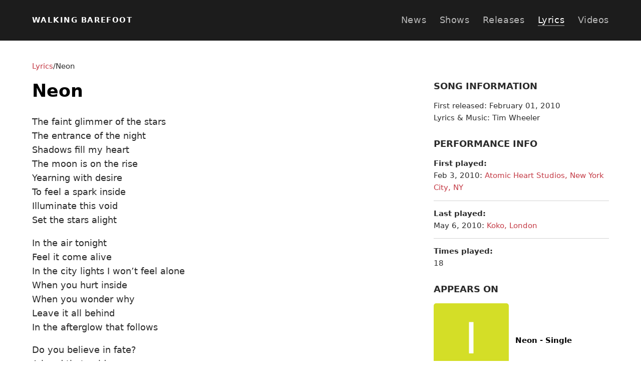

--- FILE ---
content_type: text/html; charset=UTF-8
request_url: https://walking-barefoot.com/lyrics/neon/
body_size: 3350
content:
<!doctype html>
<html lang="en" dir="ltr" class="no-js">
<head>
  
  <!-- Meta -->
  <meta charset="utf-8">
  <meta name="viewport" content="width=device-width, initial-scale=1">
  <title>Neon | Walking Barefoot</title>
  
  <meta name="apple-mobile-web-app-title" content="Walking Barefoot">
  <meta name="application-name" content="Walking Barefoot">
  <meta name="msapplication-TileColor" content="#231f20">
  <meta name="theme-color" content="#231f20">
  <meta name="author" content="Steven Woodhead">
  <meta itemprop="name" content="Neon | Walking Barefoot">
  
  <meta itemprop="image" content="/static/img/global/walking-barefoot-og--140320251626.jpg">

  <!-- Open graph -->
  <meta property="og:title" content="Neon | Walking Barefoot">
  <meta property="og:url" content="https://walking-barefoot.com/lyrics/neon/">
  <meta property="og:locale" content="en_GB">
  <meta property="og:type" content="article">
  
  <meta property="og:image" content="/static/jpg/walking-barefoot-og--140320251626-BVUcmUgj.jpg">
  <meta property="og:site_name" content="Walking Barefoot">
  <meta property="article:section" content="Lyrics">
  
  
  <!-- Twitter Card -->
  <meta name="twitter:card" content="summary_large_image">
  <meta name="twitter:title" content="Neon | Walking Barefoot">
  
  <meta name="twitter:image" content="/static/jpg/walking-barefoot-og--140320251626-BVUcmUgj.jpg">
  <meta name="twitter:url" content="https://walking-barefoot.com/lyrics/neon/">
  <meta name="twitter:creator" content="@stevenwoodhead">

  <!-- RSS -->
  <link href="/news/index.xml" rel="alternate" type="application/rss+xml" title="Walking Barefoot News">

  <!-- Canonical URL -->
  <link rel="canonical" href="https://walking-barefoot.com/lyrics/neon/">

  <!-- Icons -->
  <link rel="apple-touch-icon" href="/apple-touch-icon.png">
  <link rel="manifest" href="/manifest.json">

  <!-- Humans -->
  <link rel="author" href="/humans.txt">

  <!-- Assets -->
  <script>document.documentElement.className = document.documentElement.className.replace('no-js', 'js');</script>
  <script type="module" crossorigin src="/static/js/vendor-CW6VRh4N.js"></script>
  <script type="module" crossorigin src="/static/js/index-DmEbNjXd.js"></script>
  <link rel="stylesheet" crossorigin href="/static/css/index-BgljJ1cO.css">
</head>

<body>

  <!-- Skip to main content -->
  <a
      href="#content"
      class="c-skip-to-content">
    Skip to main content

  </a>

  <div data-vue-app-main>
    
    <!-- Header -->
    <header class="c-header">

      <div class="c-header__content">

        <a
            href="/"
            aria-label="Go to the homepage"
            class="c-logo">
          Walking Barefoot
        </a>

        <nav class="c-nav">

          <ul class="o-inline-list">
            <li><a href="/news/">News</a></li>
            <li><a href="/shows/">Shows</a></li>
            <li><a href="/releases/">Releases</a></li>
            <li><a class="c-nav__active  u-text-white" href="/lyrics/">Lyrics</a></li>
            <li><a href="/videos/">Videos</a></li>
          </ul>

        </nav>

      </div>

    </header>


    <!-- Main -->
    <main
        class="c-main"
        id="content"
        tabindex="-1">
      
      <section class="o-container  o-container--mw1300">

        
        <nav aria-label="breadcrumb">

          <ol class="o-inline-list  c-breadcrumb  u-mbe-12  u-text-zeta">
            <li>
                <a href="/lyrics/">Lyrics</a>
              </li>
            
            <li class="active">
              <span aria-current="page">Neon</span>
            </li>
          </ol>

        </nav>


        <div class="o-lyric">

          <div class="a-lyric">

            <h1 class="c-video__title  u-text-alpha  u-mbe-24">
              Neon
            </h1>

            <p>The faint glimmer of the stars<br>
The entrance of the night<br>
Shadows fill my heart<br>
The moon is on the rise<br>
Yearning with desire<br>
To feel a spark inside<br>
Illuminate this void<br>
Set the stars alight</p>
<p>In the air tonight<br>
Feel it come alive<br>
In the city lights I won’t feel alone<br>
When you hurt inside<br>
When you wonder why<br>
Leave it all behind<br>
In the afterglow that follows</p>
<p>Do you believe in fate?<br>
A hand that guides your way<br>
Voices calling you<br>
Secrets that await<br>
Moments that define<br>
And change the course of your life<br>
Forces that conspire<br>
Suddenly align</p>
<p>In the air tonight<br>
Feel it come alive<br>
In the city lights I won’t feel alone<br>
When you hurt inside<br>
When you wonder why<br>
Leave it all behind<br>
In the afterglow<br>
It could change your life<br>
If our stars collide<br>
If you do not try you will never know<br>
Feel your spirit rise<br>
Feel the fire inside<br>
See it in your eyes<br>
Who knows where we’ll be tomorrow</p>
<p>Chaos on the inside<br>
Momentary landslide<br>
Seconds slow to half time<br>
Lightning runs through my mind<br>
Standing in a spotlight<br>
Locking onto your eyes<br>
Suddenly I realise<br>
I don’t have to think twice<br>
As the world falls away</p>
<p>In the air tonight<br>
Feel it come alive<br>
In the city lights I won’t feel alone<br>
When you hurt inside<br>
When you wonder why<br>
Leave it all behind<br>
In the afterglow<br>
It could change your life<br>
If our stars collide<br>
If you do not try you will never know<br>
Feel your spirit rise<br>
Feel the fire inside<br>
See it in your eyes<br>
Who knows where we’ll be tomorrow</p>


            <!-- Song notes -->
            <div class="a-content  u-mbs-36  u-mbe-24  u-pbs-36  u-bbs  u-bc-alto">

              <h2 class="u-mbe-12  u-text-epsilon  u-caps">
                Song Notes
              </h2>

              
              <p>“Neon” is considered the spiritual successor to earlier A–Z single “Arcadia”. “Neon” is described by Tim as a song about chance. “Neon” was remixed by Beat Cave, which was released exclusively on the Japanese edition of <em>A–Z Vol.1</em>.</p>
              

            </div>
            

          </div>

          <!-- Song details -->
          <aside>

            <!-- Song information -->
            <h2 class="u-text-epsilon  u-caps  u-mbe-12">
              Song information
            </h2>

            <ul class="o-unstyled-list  u-mbe-24  u-text-zeta">
              
              <li>
                First released: <time datetime="2010-02-01">February 01, 2010</time>
              </li>
              
              
              <li>
                Lyrics &amp; Music: Tim Wheeler
              </li>
              
              
            </ul>
            

            <!-- Performance info -->
            <h2 class="u-text-epsilon  u-mbe-12  u-caps">
              Performance info
            </h2>

            <ul class="o-unstyled-list  u-mbe-24  u-text-zeta">

              <li class="u-mbe-12  u-pbe-12  u-bbe  u-bc-alto">

                <b class="u-wf-500">First played:</b><br>

                <time datetime="2010-02-03">
                  Feb 3, 2010:
                </time>

                <a
                    href="/set-list/2010/02-03-atomic-heart-studios/"
                    class="u-text-red  u-underline-hover">

                  Atomic Heart Studios, New York City, NY

                </a>

              </li>
              

              <li class="u-mbe-12  u-pbe-12  u-bbe  u-bc-alto">

                <b class="u-wf-500">Last played:</b><br>

                <time datetime="2010-05-06">
                  May 6, 2010:
                </time>

                <a
                    href="/set-list/2010/05-06-koko/"
                    class="u-text-red  u-underline-hover">

                  Koko, London

                </a>

              </li>
              

              <li>
                <b class="u-wf-500">Times played:</b><br>
                18
              </li>

            </ul>
            
            <!-- Appears on -->
            <div class="u-mbe-36">

              <h2 class="u-text-epsilon  u-caps  u-mbe-12">
                Appears on
              </h2>

              <a href="/releases/a-z-singles-series/neon/">

                <div class="o-media">

                  <div class="o-media__image  u-is-150  u-mie-12">

                    <img-srcset
                        src="/static/img/releases/a-z-singles-series/neon@2x.jpg"
                        alt="“Neon - Single” artwork"
                        class="u-bg-gallery"
                        class-img="u-br-5"
                        :width="150"
                        :height="150">
                    </img-srcset>

                  </div>

                  <div class="o-media__body">

                    <div class="u-text-zeta  u-text-black  u-wf-600  u-lh-1-4">
                      Neon - Single
                    </div>

                  </div>

                </div>

              </a>
              
            </div>
            

        <!-- Also appears on -->
        <h2 class="u-text-epsilon  u-caps  u-mbe-12">
          Also appears on
        </h2>

        <ul class="o-unstyled-list  c-lyric__also-appears">
          
          <li>

            <a href="/releases/compilations/a-z-vol-1/">

              <div class="o-media">

                <div class="o-media__image  u-is-65  u-mie-12">

                  <img-srcset
                      src="/static/img/releases/compilations/a-z-vol-1-small@2x.jpg"
                      alt="“A-Z Vol.1” artwork"
                      class="u-bg-gallery"
                      class-img="u-br-5"
                      :width="150"
                      :height="150">
                  </img-srcset>

                </div>

                <div class="o-media__body">

                  <div class="u-text-black  u-text-zeta  u-wf-600  u-lh-1-3">
                    A-Z Vol.1
                  </div>

                </div>

              </div>

            </a>

          </li>

          
          <li>

            <a href="/releases/compilations/a-z-vol-1/">

              <div class="o-media">

                <div class="o-media__image  u-is-65  u-mie-12">

                  <img-srcset
                      src="/static/img/releases/compilations/a-z-vol-1-small@2x.jpg"
                      alt="“A-Z Vol.1” artwork"
                      class="u-bg-gallery"
                      class-img="u-br-5"
                      :width="150"
                      :height="150">
                  </img-srcset>

                </div>

                <div class="o-media__body">

                  <div class="u-text-black  u-text-zeta  u-wf-600  u-lh-1-3">
                    A-Z Vol.1 <span class="u-text-zeta  u-text-boulder  u-text-milli  u-wf-400">(Japanese edition)</span>
                  </div><div class="u-text-milli  u-text-boulder">Beat Cave Remix</div>

                </div>

              </div>

            </a>

          </li>

          
          <li>

            <a href="/releases/compilations/the-complete-a-z-series/">

              <div class="o-media">

                <div class="o-media__image  u-is-65  u-mie-12">

                  <img-srcset
                      src="/static/img/releases/compilations/the-complete-a-z-series-small@2x.jpg"
                      alt="“The Complete A-Z Series” artwork"
                      class="u-bg-gallery"
                      class-img="u-br-5"
                      :width="150"
                      :height="150">
                  </img-srcset>

                </div>

                <div class="o-media__body">

                  <div class="u-text-black  u-text-zeta  u-wf-600  u-lh-1-3">
                    The Complete A-Z Series
                  </div>

                </div>

              </div>

            </a>

          </li>

          
          <li>

            <a href="/releases/compilations/letters-from-alphabet-city/">

              <div class="o-media">

                <div class="o-media__image  u-is-65  u-mie-12">

                  <img-srcset
                      src="/static/img/releases/compilations/letters-from-alphabet-city-small@2x.jpg"
                      alt="“Letters from Alphabet City” artwork"
                      class="u-bg-gallery"
                      class-img="u-br-5"
                      :width="150"
                      :height="150">
                  </img-srcset>

                </div>

                <div class="o-media__body">

                  <div class="u-text-black  u-text-zeta  u-wf-600  u-lh-1-3">
                    Letters from Alphabet City
                  </div>

                </div>

              </div>

            </a>

          </li>

          
        </ul>

        <!-- Music video -->
        <h2 class="u-mbs-36  u-mbe-12  u-text-epsilon  u-caps">
          Music video
        </h2>

        <article class="c-video">

          <a
              href="/videos/neon/"
              class="u-block  u-max-is-400  u-mbe-12">

            <img-srcset
                src="/static/img/videos/neon@2x.jpg"
                alt="“Neon” video still"
                class="u-mbe-12  u-bg-gallery"
                class-img="c-video__screenshot"
                :width="812"
                :height="454">
            </img-srcset>

            <div class="c-video__title  u-wf-600">
              Neon
            </div>

            
            <div class="c-video__director">
              Directed by KINo
            </div>

          </a>
          
        </article>
        

          </aside>

        </div>

      </section>

    </main>
    

    <!-- Footer -->
    <footer class="u-pb-36  u-bg-porcelain">

      <div class="o-container  o-container--mw1300  c-footer  u-mbe-12  u-pbe-24  u-bbe  u-bc-silver">
        
        <div>

          <div class="u-inline-block  u-mbe-12  u-pbe-6  u-bbe  u-bc-current  u-text-mine-shaft  u-text-zeta  u-wf-600  u-caps  u-ls-wide">
            News
          </div>

          <ul class="o-unstyled-list  c-footer__sitemap  u-text-zeta">
            
            <li>
              <a href="/news/">
                Latest News
              </a>
            </li>
            
            <li>
              <a href="/tags/tour-news/">
                Tour News
              </a>
            </li>
            
            <li>
              <a href="/tags/new-releases/">
                New Releases
              </a>
            </li>
            
            <li>
              <a href="/tags/videos/">
                Videos
              </a>
            </li>
            
            <li>
              <a href="/tags/interviews/">
                Interviews
              </a>
            </li>
            
            <li>
              <a href="/tags/misc/">
                Misc
              </a>
            </li>
            
            <li>
              <a href="/around-the-web/">
                Around the Web
              </a>
            </li>
            
          </ul>

        </div>
        
        <div>

          <div class="u-inline-block  u-mbe-12  u-pbe-6  u-bbe  u-bc-current  u-text-mine-shaft  u-text-zeta  u-wf-600  u-caps  u-ls-wide">
            Releases
          </div>

          <ul class="o-unstyled-list  c-footer__sitemap  u-text-zeta">
            
            <li>
              <a href="/releases/">
                Recent Releases
              </a>
            </li>
            
            <li>
              <a href="/releases/albums/">
                Albums
              </a>
            </li>
            
            <li>
              <a href="/releases/singles/">
                Singles
              </a>
            </li>
            
            <li>
              <a href="/releases/compilations/">
                Compilations
              </a>
            </li>
            
            <li>
              <a href="/releases/eps/">
                EPs
              </a>
            </li>
            
            <li>
              <a href="/releases/a-z-singles-series/">
                A-Z Singles Series
              </a>
            </li>
            
            <li>
              <a href="/releases/solo/">
                Side Projects
              </a>
            </li>
            
            <li>
              <a href="/releases/demos/">
                Demos
              </a>
            </li>
            
          </ul>

        </div>
        
        <div>

          <div class="u-inline-block  u-mbe-12  u-pbe-6  u-bbe  u-bc-current  u-text-mine-shaft  u-text-zeta  u-wf-600  u-caps  u-ls-wide">
            Band Info
          </div>

          <ul class="o-unstyled-list  c-footer__sitemap  u-text-zeta">
            
            <li>
              <a href="/shows/">
                Upcoming Shows
              </a>
            </li>
            
            <li>
              <a href="/shows/2023/">
                Past Shows
              </a>
            </li>
            
            <li>
              <a href="/lyrics/">
                Lyrics
              </a>
            </li>
            
            <li>
              <a href="/videos/">
                Videos
              </a>
            </li>
            
            <li>
              <a href="/articles/">
                Articles
              </a>
            </li>
            
          </ul>

        </div>
        
        <div>

          <div class="u-inline-block  u-mbe-12  u-pbe-6  u-bbe  u-bc-current  u-text-mine-shaft  u-text-zeta  u-wf-600  u-caps  u-ls-wide">
            Site Info
          </div>

          <ul class="o-unstyled-list  c-footer__sitemap  u-text-zeta">
            
            <li>
              <a href="/about/">
                About
              </a>
            </li>
            
            <li>
              <a href="/contact/">
                Contact
              </a>
            </li>
            
            <li>
              <a href="/faq/">
                FAQ
              </a>
            </li>
            
            <li>
              <a href="/privacy/">
                Privacy Policy
              </a>
            </li>
            
            <li>
              <a href="/news/index.xml/">
                RSS Feed
              </a>
            </li>
            
          </ul>

        </div>
        
      </div>

      <!-- Copyright -->
      <div class="o-container  o-container--mw1300">

        <small class="u-text-mine-shaft  u-text-milli">
          Copyright © <time datetime="2001">2001</time>-<time datetime="2026">2026</time> Walking Barefoot.
        </small>

      </div>

    </footer>

  </div>

</body>
</html>


--- FILE ---
content_type: application/javascript; charset=UTF-8
request_url: https://walking-barefoot.com/static/js/index-DmEbNjXd.js
body_size: 21959
content:
import{d as v,c as w,a as o,o as n,b as t,r as h,w as R,e as f,v as E,n as T,F as k,f as y,t as m,u as S,g as x,h as M,i as W,j as z,k as Y,l as A,m as N,p as L,T as C,q as H,s as K,C as V}from"./vendor-CW6VRh4N.js";(function(){const e=document.createElement("link").relList;if(e&&e.supports&&e.supports("modulepreload"))return;for(const s of document.querySelectorAll('link[rel="modulepreload"]'))p(s);new MutationObserver(s=>{for(const l of s)if(l.type==="childList")for(const d of l.addedNodes)d.tagName==="LINK"&&d.rel==="modulepreload"&&p(d)}).observe(document,{childList:!0,subtree:!0});function i(s){const l={};return s.integrity&&(l.integrity=s.integrity),s.referrerPolicy&&(l.referrerPolicy=s.referrerPolicy),s.crossOrigin==="use-credentials"?l.credentials="include":s.crossOrigin==="anonymous"?l.credentials="omit":l.credentials="same-origin",l}function p(s){if(s.ep)return;s.ep=!0;const l=i(s);fetch(s.href,l)}})();const $=["role"],Z=["xlink:href"],O=v({__name:"SvgSprite",props:{icon:{},role:{default:"img"},spritePath:{default:"/sprite.svg"}},setup(g){const e=g,i=w(()=>`${e.spritePath}#${e.icon}`);return(p,s)=>(n(),o("svg",{role:e.role},[t("use",{"xmlns:xlink":"http://www.w3.org/1999/xlink","xlink:href":i.value},null,8,Z)],8,$))}}),b=[{id:0,title:"(Don’t Call Me) Mrs Christmas",alternative_titles:"",permalink:"/lyrics/dont-call-me-mrs-christmas/",songwriter:"Lyrics & Music: Emma-Lee Moss & Tim Wheeler",original_performer:"",project_name:"Emmy the Great & Tim Wheeler",song_type:"Original",appears_on:"This Is Christmas",appears_on_slug:"solo/this-is-christmas",first_released:"November 21, 2011",first_released_raw:"2011-11-21",unreleased:!1},{id:1,title:"(Don’t Fear) The Reaper",alternative_titles:"",permalink:"/lyrics/dont-fear-the-reaper/",songwriter:"Lyrics & Music: Buck Dharma",original_performer:"Blue Öyster Cult",project_name:"",song_type:"Cover",appears_on:"Unreleased",appears_on_slug:"",first_released:"N/A",first_released_raw:"",unreleased:!0},{id:2,title:"13th Floor",alternative_titles:"",permalink:"/lyrics/13th-floor/",songwriter:"Lyrics & Music: Tim Wheeler",original_performer:"",project_name:"",song_type:"Original",appears_on:"Burn Baby Burn - Single",appears_on_slug:"singles/burn-baby-burn",first_released:"April 2, 2001",first_released_raw:"2001-04-02",unreleased:!1},{id:3,title:"3 Minutes",alternative_titles:"",permalink:"/lyrics/3-minutes/",songwriter:"Lyrics & Music: Charlotte Hatherley",original_performer:"",project_name:"Charlotte Hatherley",song_type:"Original",appears_on:"Bastardo – Single",appears_on_slug:"solo/bastardo",first_released:"February 21, 2005",first_released_raw:"2005-02-21",unreleased:!1},{id:4,title:"5am Eternal",alternative_titles:"",permalink:"/lyrics/5am-eternal/",songwriter:"Lyrics & Music: Tim Wheeler",original_performer:"",project_name:"",song_type:"Original",appears_on:"Angel Interceptor - Single",appears_on_slug:"singles/angel-interceptor",first_released:"October 9, 1995",first_released_raw:"1995-10-09",unreleased:!1},{id:5,title:"A Clear Invitation to Dance",alternative_titles:"",permalink:"/lyrics/a-clear-invitation-to-dance/",songwriter:"Lyrics & Music: Ash & Leif Bodnarchuk",original_performer:"",project_name:"",song_type:"Original",appears_on:"Live at the Wireless",appears_on_slug:"compilations/live-at-the-wireless",first_released:"February 17, 1997",first_released_raw:"1997-02-17",unreleased:!1},{id:6,title:"A Life Less Ordinary",alternative_titles:"Film Song",permalink:"/lyrics/a-life-less-ordinary/",songwriter:"Lyrics & Music: Tim Wheeler",original_performer:"",project_name:"",song_type:"Original",appears_on:"A Life Less Ordinary - Single",appears_on_slug:"singles/a-life-less-ordinary",first_released:"October 27, 1997",first_released_raw:"1997-10-27",unreleased:!1},{id:7,title:"A Sign",alternative_titles:"",permalink:"/lyrics/a-sign/",songwriter:"Lyrics & Music: Charlotte Hatherley & Michael Lovett",original_performer:"",project_name:"Charlotte Hatherley",song_type:"Original",appears_on:"True Love",appears_on_slug:"solo/true-love",first_released:"May 16, 2017",first_released_raw:"2017-05-16",unreleased:!1},{id:8,title:"A Song",alternative_titles:"",permalink:"/lyrics/a-song/",songwriter:"Lyrics: Ash",original_performer:"",project_name:"",song_type:"Original",appears_on:"Home Demo",appears_on_slug:"demos/home-demo",first_released:"November 1, 1992",first_released_raw:"1992-11-01",unreleased:!1},{id:9,title:"Absolute Beginners",alternative_titles:"",permalink:"/lyrics/absolute-beginners/",songwriter:"Lyrics & Music: David Bowie",original_performer:"David Bowie",project_name:"Charlotte Hatherley",song_type:"Cover",appears_on:"Night Vision – EP",appears_on_slug:"solo/night-vision",first_released:"July 21, 2017",first_released_raw:"2017-07-21",unreleased:!1},{id:10,title:"Accident of Love",alternative_titles:"",permalink:"/lyrics/accident-of-love/",songwriter:"Lyrics & Music: Charlotte Hatherley",original_performer:"",project_name:"Charlotte Hatherley",song_type:"Original",appears_on:"True Love",appears_on_slug:"solo/true-love",first_released:"May 16, 2017",first_released_raw:"2017-05-16",unreleased:!1},{id:11,title:"Ad Astra",alternative_titles:"",permalink:"/lyrics/ad-astra/",songwriter:"Lyrics & Music: Tim Wheeler",original_performer:"",project_name:"",song_type:"Original",appears_on:"Ad Astra",appears_on_slug:"albums/ad-astra",first_released:"October 3, 2025",first_released_raw:"2025-10-03",unreleased:!1},{id:12,title:"After Hours",alternative_titles:"",permalink:"/lyrics/after-hours/",songwriter:"Lyrics & Music: We Are Scientists",original_performer:"We Are Scientists",project_name:"",song_type:"Cover",appears_on:"Unreleased",appears_on_slug:"",first_released:"N/A",first_released_raw:"",unreleased:!0},{id:13,title:"Again",alternative_titles:"",permalink:"/lyrics/again/",songwriter:"Lyrics & Music: Charlotte Hatherley",original_performer:"",project_name:"Charlotte Hatherley",song_type:"Original",appears_on:"The Deep Blue",appears_on_slug:"solo/the-deep-blue",first_released:"March 5, 2007",first_released_raw:"2007-03-05",unreleased:!1},{id:14,title:"Alexander",alternative_titles:"",permalink:"/lyrics/alexander/",songwriter:"Lyrics & Music: Charlotte Hatherley",original_performer:"",project_name:"Charlotte Hatherley",song_type:"Original",appears_on:"New Worlds",appears_on_slug:"solo/new-worlds",first_released:"October 16, 2009",first_released_raw:"2009-10-16",unreleased:!1},{id:15,title:"All I Want for Christmas Is You",alternative_titles:"",permalink:"/lyrics/all-i-want-for-christmas-is-you/",songwriter:"Lyrics & Music: Mariah Carey and Walter Afanasieff",original_performer:"Mariah Carey",project_name:"",song_type:"Cover",appears_on:"Unreleased",appears_on_slug:"",first_released:"N/A",first_released_raw:"",unreleased:!0},{id:16,title:"All That I Have Left",alternative_titles:"",permalink:"/lyrics/all-that-i-have-left/",songwriter:"Lyrics & Music: Tim Wheeler",original_performer:"",project_name:"",song_type:"Original",appears_on:"Islands",appears_on_slug:"albums/islands",first_released:"May 18, 2018",first_released_raw:"2018-05-18",unreleased:!1},{id:17,title:"Alternative Ulster",alternative_titles:"",permalink:"/lyrics/alternative-ulster/",songwriter:"Lyrics & Music: Gordon Ogilvie & Jake Burns",original_performer:"Stiff Little Fingers",project_name:"",song_type:"Cover",appears_on:"Unreleased",appears_on_slug:"",first_released:"N/A",first_released_raw:"",unreleased:!0},{id:18,title:"Always the Sun",alternative_titles:"",permalink:"/lyrics/always-the-sun/",songwriter:"Lyrics & Music: The Stranglers",original_performer:"The Stranglers",project_name:"",song_type:"Cover",appears_on:"Unreleased",appears_on_slug:"",first_released:"N/A",first_released_raw:"",unreleased:!0},{id:19,title:"American Devil",alternative_titles:"",permalink:"/lyrics/american-devil/",songwriter:"Lyrics: Gareth Hutchinson. Music: Tim Wheeler",original_performer:"",project_name:"",song_type:"Original",appears_on:"BBC Sessions 1994-1999",appears_on_slug:"compilations/bbc-sessions-1994-1999",first_released:"June 29, 1992",first_released_raw:"1992-06-29",unreleased:!1},{id:20,title:"Angel Interceptor",alternative_titles:"",permalink:"/lyrics/angel-interceptor/",songwriter:"Lyrics & Music: Tim Wheeler & Rick McMurray",original_performer:"",project_name:"",song_type:"Original",appears_on:"1977",appears_on_slug:"albums/1977",first_released:"October 9, 1995",first_released_raw:"1995-10-09",unreleased:!1},{id:21,title:"Annabel",alternative_titles:"",permalink:"/lyrics/annabel/",songwriter:"Lyrics & Music: Tim Wheeler",original_performer:"",project_name:"",song_type:"Original",appears_on:"Islands",appears_on_slug:"albums/islands",first_released:"April 10, 2018",first_released_raw:"2018-04-10",unreleased:!1},{id:22,title:"Another Girl Another Planet",alternative_titles:"",permalink:"/lyrics/another-girl-another-planet/",songwriter:"Lyrics & Music: Peter Perrett",original_performer:"The Only Ones",project_name:"",song_type:"Cover",appears_on:"Unreleased",appears_on_slug:"",first_released:"N/A",first_released_raw:"",unreleased:!0},{id:23,title:"Anything Is Possible",alternative_titles:"",permalink:"/lyrics/anything-is-possible/",songwriter:"Lyrics & Music: Tim Wheeler",original_performer:"",project_name:"",song_type:"Original",appears_on:"Kablammo!",appears_on_slug:"albums/kablammo",first_released:"May 25, 2015",first_released_raw:"2015-05-25",unreleased:!1},{id:24,title:"Aphrodite",alternative_titles:"",permalink:"/lyrics/aphrodite/",songwriter:"Lyrics & Music: Tim Wheeler",original_performer:"",project_name:"",song_type:"Original",appears_on:"Nu-Clear Sounds",appears_on_slug:"albums/nu-clear-sounds",first_released:"October 5, 1998",first_released_raw:"1998-10-05",unreleased:!1},{id:25,title:"Arcadia",alternative_titles:"",permalink:"/lyrics/arcadia/",songwriter:"Lyrics & Music: Tim Wheeler",original_performer:"",project_name:"",song_type:"Original",appears_on:"Arcadia - Single",appears_on_slug:"a-z-singles-series/arcadia",first_released:"November 9, 2009",first_released_raw:"2009-11-09",unreleased:!1},{id:26,title:"Ariadna",alternative_titles:"",permalink:"/lyrics/ariadna/",songwriter:"Lyrics & Music: Tim Wheeler",original_performer:"",project_name:"Tim Wheeler",song_type:"Original",appears_on:"Sheltered Youth - EP",appears_on_slug:"solo/sheltered-youth",first_released:"November 10, 2014",first_released_raw:"2014-11-10",unreleased:!1},{id:27,title:"Astral Conversations with Toulouse Lautrec",alternative_titles:"",permalink:"/lyrics/astral-conversations-with-toulouse-lautrec/",songwriter:"Lyrics & Music: Ash",original_performer:"",project_name:"",song_type:"Original",appears_on:"Girl From Mars - Single",appears_on_slug:"singles/girl-from-mars",first_released:"October 9, 1995",first_released_raw:"1995-10-09",unreleased:!1},{id:28,title:"Bad Karma Blues",alternative_titles:"",permalink:"/lyrics/bad-karma-blues/",songwriter:"Lyrics & Music: Tim Wheeler",original_performer:"",project_name:"",song_type:"Original",appears_on:"Envy - Single",appears_on_slug:"singles/envy",first_released:"August 26, 2002",first_released_raw:"2002-08-26",unreleased:!1},{id:29,title:"Bastardo",alternative_titles:"",permalink:"/lyrics/bastardo/",songwriter:"Lyrics & Music: Charlotte Hatherley",original_performer:"",project_name:"Charlotte Hatherley",song_type:"Original",appears_on:"Grey Will Fade",appears_on_slug:"solo/grey-will-fade",first_released:"August 16, 2004",first_released_raw:"2004-08-16",unreleased:!1},{id:30,title:"Battlestar",alternative_titles:"",permalink:"/lyrics/battlestar/",songwriter:"Lyrics & Music: Charlotte Hatherley and T.J. Allen",original_performer:"",project_name:"Charlotte Hatherley and T.J. Allen",song_type:"Original",appears_on:"Traveller",appears_on_slug:"solo/traveller",first_released:"August 20, 2020",first_released_raw:"2020-08-20",unreleased:!1},{id:31,title:"Be My Baby",alternative_titles:"",permalink:"/lyrics/be-my-baby/",songwriter:"Lyrics & Music: Jeff Barry, Ellie Greenwich and Phil Spector",original_performer:"The Ronettes",project_name:"",song_type:"Cover",appears_on:"Unreleased",appears_on_slug:"",first_released:"N/A",first_released_raw:"",unreleased:!0},{id:32,title:"Be Thankful",alternative_titles:"",permalink:"/lyrics/be-thankful/",songwriter:"Lyrics & Music: Charlotte Hatherley",original_performer:"",project_name:"Charlotte Hatherley",song_type:"Original",appears_on:"The Deep Blue",appears_on_slug:"solo/the-deep-blue",first_released:"March 5, 2007",first_released_raw:"2007-03-05",unreleased:!1},{id:33,title:"Behave",alternative_titles:"",permalink:"/lyrics/behave/",songwriter:"Lyrics & Music: Charlotte Hatherley",original_performer:"",project_name:"Charlotte Hatherley",song_type:"Original",appears_on:"The Deep Blue",appears_on_slug:"solo/the-deep-blue",first_released:"December 17, 2006",first_released_raw:"2006-12-17",unreleased:!1},{id:34,title:"Big Decision",alternative_titles:"",permalink:"/lyrics/big-decision/",songwriter:"Lyrics & Music: John O’Neill",original_performer:"That Petrol Emotion",project_name:"",song_type:"Cover",appears_on:"Unreleased",appears_on_slug:"",first_released:"N/A",first_released_raw:"",unreleased:!0},{id:35,title:"Big Time",alternative_titles:"",permalink:"/lyrics/big-time/",songwriter:"Lyrics & Music: Rudi",original_performer:"Rudi",project_name:"",song_type:"Cover",appears_on:"Unreleased",appears_on_slug:"",first_released:"N/A",first_released_raw:"",unreleased:!0},{id:36,title:"Binary",alternative_titles:"",permalink:"/lyrics/binary/",songwriter:"Lyrics & Music: Tim Wheeler",original_performer:"",project_name:"",song_type:"Original",appears_on:"Binary - Single",appears_on_slug:"a-z-singles-series/binary",first_released:"May 24, 2010",first_released_raw:"2010-05-24",unreleased:!1},{id:37,title:"Bird Dream of the Olympus Mons",alternative_titles:"",permalink:"/lyrics/bird-dream-of-the-olympus-mons/",songwriter:"Lyrics & Music: Black Francis",original_performer:"Pixies",project_name:"",song_type:"Cover",appears_on:"Unreleased",appears_on_slug:"",first_released:"N/A",first_released_raw:"",unreleased:!0},{id:38,title:"Blacklisted",alternative_titles:"",permalink:"/lyrics/blacklisted/",songwriter:"Lyrics & Music: Tim Wheeler",original_performer:"",project_name:"",song_type:"Original",appears_on:"Twilight of the Innocents",appears_on_slug:"albums/twilight-of-the-innocents",first_released:"July 2, 2007",first_released_raw:"2007-07-02",unreleased:!1},{id:39,title:"Blew",alternative_titles:"",permalink:"/lyrics/blew/",songwriter:"Lyrics & Music: Kurdt Kobain",original_performer:"Nirvana",project_name:"",song_type:"Cover",appears_on:"Numbskull - EP",appears_on_slug:"eps/numbskull",first_released:"April 26, 1999",first_released_raw:"1999-04-26",unreleased:!1},{id:40,title:"Blue Blue",alternative_titles:"",permalink:"/lyrics/blue-blue/",songwriter:"Lyrics & Music: Ash",original_performer:"",project_name:"",song_type:"Original",appears_on:"Unreleased",appears_on_slug:"",first_released:"N/A",first_released_raw:"",unreleased:!0},{id:41,title:"Bone Machine",alternative_titles:"",permalink:"/lyrics/bone-machine/",songwriter:"Lyrics & Music: Black Francis",original_performer:"Pixies",project_name:"",song_type:"Cover",appears_on:"Unreleased",appears_on_slug:"",first_released:"N/A",first_released_raw:"",unreleased:!0},{id:42,title:"Braindead",alternative_titles:"",permalink:"/lyrics/braindead/",songwriter:"Lyrics & Music: Tim Wheeler",original_performer:"",project_name:"",song_type:"Original",appears_on:"Race the Night",appears_on_slug:"albums/race-the-night",first_released:"September 15, 2023",first_released_raw:"2023-09-15",unreleased:!1},{id:43,title:"Breed",alternative_titles:"",permalink:"/lyrics/breed/",songwriter:"Lyrics & Music: Kurt Cobain",original_performer:"Nirvana",project_name:"",song_type:"Cover",appears_on:"Unreleased",appears_on_slug:"",first_released:"N/A",first_released_raw:"",unreleased:!0},{id:44,title:"Bring Back the Summer",alternative_titles:"",permalink:"/lyrics/bring-back-the-summer/",songwriter:"Lyrics & Music: Tim Wheeler",original_performer:"",project_name:"",song_type:"Original",appears_on:"Kablammo!",appears_on_slug:"albums/kablammo",first_released:"May 25, 2015",first_released_raw:"2015-05-25",unreleased:!1},{id:45,title:"Buckle",alternative_titles:"",permalink:"/lyrics/buckle/",songwriter:"Lyrics & Music: We Are Scientists",original_performer:"We Are Scientists",project_name:"",song_type:"Cover",appears_on:"Unreleased",appears_on_slug:"",first_released:"N/A",first_released_raw:"",unreleased:!0},{id:46,title:"Burn Baby Burn",alternative_titles:"Ice Hat, This Is Slow Suicide, Slow Suicide",permalink:"/lyrics/burn-baby-burn/",songwriter:"Lyrics & Music: Tim Wheeler",original_performer:"",project_name:"",song_type:"Original",appears_on:"Free All Angels",appears_on_slug:"albums/free-all-angels",first_released:"April 2, 2001",first_released_raw:"2001-04-02",unreleased:!1},{id:47,title:"Burn Out",alternative_titles:"Jaz Odyssey",permalink:"/lyrics/burn-out/",songwriter:"Lyrics & Music: Tim Wheeler",original_performer:"",project_name:"",song_type:"Original",appears_on:"Nu-Clear Sounds",appears_on_slug:"albums/nu-clear-sounds",first_released:"October 5, 1998",first_released_raw:"1998-10-05",unreleased:!1},{id:48,title:"Buzzkill",alternative_titles:"",permalink:"/lyrics/buzzkill/",songwriter:"Lyrics & Music: Tim Wheeler",original_performer:"",project_name:"",song_type:"Original",appears_on:"Islands",appears_on_slug:"albums/islands",first_released:"February 8, 2018",first_released_raw:"2018-02-08",unreleased:!1},{id:49,title:"Cactus",alternative_titles:"",permalink:"/lyrics/cactus/",songwriter:"Lyrics & Music: Black Francis",original_performer:"Pixies",project_name:"",song_type:"Cover",appears_on:"Unreleased",appears_on_slug:"",first_released:"N/A",first_released_raw:"",unreleased:!0},{id:50,title:"Candy",alternative_titles:"",permalink:"/lyrics/candy/",songwriter:"Lyrics & Music: Tim Wheeler",original_performer:"",project_name:"",song_type:"Original",appears_on:"Free All Angels",appears_on_slug:"albums/free-all-angels",first_released:"April 23, 2001",first_released_raw:"2001-04-23",unreleased:!1},{id:51,title:"Candy (French)",alternative_titles:"",permalink:"/lyrics/candy-french/",songwriter:"Lyrics & Music: Tim Wheeler",original_performer:"",project_name:"",song_type:"Original",appears_on:"Candy - Single",appears_on_slug:"singles/candy",first_released:"October 1, 2001",first_released_raw:"2001-10-01",unreleased:!1},{id:52,title:"Cantina Band",alternative_titles:"",permalink:"/lyrics/cantina-band/",songwriter:"Composed by: John Williams",original_performer:"John Williams",project_name:"",song_type:"Cover",appears_on:"Girl From Mars - Single",appears_on_slug:"singles/girl-from-mars",first_released:"March 20, 1995",first_released_raw:"1995-03-20",unreleased:!1},{id:53,title:"Carlos D",alternative_titles:"",permalink:"/lyrics/carlos-d/",songwriter:"Lyrics & Music: Ash",original_performer:"",project_name:"",song_type:"Original",appears_on:"Unreleased",appears_on_slug:"",first_released:"N/A",first_released_raw:"",unreleased:!0},{id:54,title:"Carnal Love",alternative_titles:"",permalink:"/lyrics/carnal-love/",songwriter:"Lyrics & Music: Tim Wheeler",original_performer:"",project_name:"",song_type:"Original",appears_on:"Carnal Love - Single",appears_on_slug:"a-z-singles-series/carnal-love",first_released:"August 2, 2010",first_released_raw:"2010-08-02",unreleased:!1},{id:55,title:"Cecilia Ann",alternative_titles:"",permalink:"/lyrics/cecilia-ann/",songwriter:"Music: The Surftones",original_performer:"The Surftones",project_name:"",song_type:"Cover",appears_on:"Unreleased",appears_on_slug:"",first_released:"N/A",first_released_raw:"",unreleased:!0},{id:56,title:"Change Your Name",alternative_titles:"",permalink:"/lyrics/change-your-name/",songwriter:"Lyrics & Music: Rick McMurray",original_performer:"",project_name:"",song_type:"Original",appears_on:"Change Your Name - Single",appears_on_slug:"a-z-singles-series/change-your-name",first_released:"August 30, 2010",first_released_raw:"2010-08-30",unreleased:!1},{id:57,title:"Cherry Bomb",alternative_titles:"",permalink:"/lyrics/cherry-bomb/",songwriter:"Lyrics & Music: Tim Wheeler",original_performer:"",project_name:"",song_type:"Original",appears_on:"Free All Angels",appears_on_slug:"albums/free-all-angels",first_released:"April 23, 2001",first_released_raw:"2001-04-23",unreleased:!1},{id:58,title:"Chinese New Year",alternative_titles:"",permalink:"/lyrics/chinese-new-year/",songwriter:"Lyrics & Music: Tim Wheeler",original_performer:"",project_name:"",song_type:"Original",appears_on:"Polaris - Single",appears_on_slug:"singles/polaris",first_released:"June 18, 2007",first_released_raw:"2007-06-18",unreleased:!1},{id:59,title:"Chorus Pedal",alternative_titles:"",permalink:"/lyrics/chorus-pedal/",songwriter:"Lyrics & Music: Tim Wheeler & Mark Hamilton",original_performer:"",project_name:"",song_type:"Original",appears_on:"Shed - Demo tape",appears_on_slug:"demos/shed",first_released:"September 1, 1992",first_released_raw:"1992-09-01",unreleased:!1},{id:60,title:"Christine",alternative_titles:"",permalink:"/lyrics/christine/",songwriter:"Lyrics & Music: Tim Wheeler & Mark Hamilton",original_performer:"",project_name:"Vietnam",song_type:"Original",appears_on:"Vietnam - Demo tape",appears_on_slug:"demos/vietnam",first_released:"N/A",first_released_raw:"",unreleased:!0},{id:61,title:"Christmas Day (I Wish I Was Surfing)",alternative_titles:"",permalink:"/lyrics/christmas-day-i-wish-i-was-surfing/",songwriter:"Lyrics & Music: Emma-Lee Moss & Tim Wheeler",original_performer:"",project_name:"Emmy the Great & Tim Wheeler",song_type:"Original",appears_on:"This Is Christmas",appears_on_slug:"solo/this-is-christmas",first_released:"November 21, 2011",first_released_raw:"2011-11-21",unreleased:!1},{id:62,title:"Christmas in Prison",alternative_titles:"",permalink:"/lyrics/christmas-in-prison/",songwriter:"Lyrics & Music: John Prine",original_performer:"John Prine",project_name:"",song_type:"Cover",appears_on:"Unreleased",appears_on_slug:"",first_released:"N/A",first_released_raw:"",unreleased:!0},{id:63,title:"Christmas Moon",alternative_titles:"",permalink:"/lyrics/christmas-moon/",songwriter:"Lyrics & Music: Emma-Lee Moss & Tim Wheeler",original_performer:"",project_name:"Emmy the Great & Tim Wheeler",song_type:"Original",appears_on:"This Is Christmas",appears_on_slug:"solo/this-is-christmas",first_released:"November 21, 2011",first_released_raw:"2011-11-21",unreleased:!1},{id:64,title:"Cinnabar",alternative_titles:"",permalink:"/lyrics/cinnabar/",songwriter:"Lyrics & Music: Charlotte Hatherley",original_performer:"",project_name:"Charlotte Hatherley",song_type:"Original",appears_on:"New Worlds",appears_on_slug:"solo/new-worlds",first_released:"October 16, 2009",first_released_raw:"2009-10-16",unreleased:!1},{id:65,title:"Clones",alternative_titles:"",permalink:"/lyrics/clones/",songwriter:"Lyrics & Music: Tim Wheeler",original_performer:"",project_name:"",song_type:"Original",appears_on:"Meltdown",appears_on_slug:"albums/meltdown",first_released:"February 25, 2004",first_released_raw:"2004-02-25",unreleased:!1},{id:66,title:"Coasting",alternative_titles:"",permalink:"/lyrics/coasting/",songwriter:"Lyrics & Music: Tim Wheeler",original_performer:"",project_name:"",song_type:"Original",appears_on:"There’s a Star - Single",appears_on_slug:"singles/theres-a-star",first_released:"December 31, 2001",first_released_raw:"2001-12-31",unreleased:!1},{id:67,title:"Cocoon",alternative_titles:"",permalink:"/lyrics/cocoon/",songwriter:"Lyrics & Music: Tim Wheeler",original_performer:"",project_name:"",song_type:"Original",appears_on:"Kablammo!",appears_on_slug:"albums/kablammo",first_released:"February 18, 2015",first_released_raw:"2015-02-18",unreleased:!1},{id:68,title:"Colours",alternative_titles:"",permalink:"/lyrics/colours/",songwriter:"Lyrics & Music: Charlotte Hatherley",original_performer:"",project_name:"Charlotte Hatherley",song_type:"Original",appears_on:"New Worlds",appears_on_slug:"solo/new-worlds",first_released:"October 16, 2009",first_released_raw:"2009-10-16",unreleased:!1},{id:69,title:"Come on Over",alternative_titles:"",permalink:"/lyrics/come-on-over/",songwriter:"Lyrics & Music: Tim Wheeler",original_performer:"",project_name:"",song_type:"Original",appears_on:"Polaris - Single",appears_on_slug:"singles/polaris",first_released:"June 18, 2007",first_released_raw:"2007-06-18",unreleased:!1},{id:70,title:"Comet Tempel 1",alternative_titles:"What is the Meaning?",permalink:"/lyrics/comet-tempel-1/",songwriter:"Lyrics & Music: Tim Wheeler",original_performer:"",project_name:"",song_type:"Original",appears_on:"You Can’t Have It All - Single",appears_on_slug:"singles/you-cant-have-it-all",first_released:"April 16, 2007",first_released_raw:"2007-04-16",unreleased:!1},{id:71,title:"Coming Around Again",alternative_titles:"",permalink:"/lyrics/coming-around-again/",songwriter:"Lyrics & Music: Carly Simon",original_performer:"Carly Simon",project_name:"",song_type:"Cover",appears_on:"A-Z Vol.1",appears_on_slug:"compilations/a-z-vol-1",first_released:"April 19, 2010",first_released_raw:"2010-04-19",unreleased:!1},{id:72,title:"Command",alternative_titles:"",permalink:"/lyrics/command/",songwriter:"Lyrics & Music: Tim Wheeler",original_performer:"",project_name:"",song_type:"Original",appears_on:"Command - Single",appears_on_slug:"a-z-singles-series/command",first_released:"February 15, 2010",first_released_raw:"2010-02-15",unreleased:!1},{id:73,title:"Commodore",alternative_titles:"",permalink:"/lyrics/commodore/",songwriter:"Lyrics & Music: Charlotte Hatherley",original_performer:"",project_name:"Charlotte Hatherley",song_type:"Original",appears_on:"Summer – Single",appears_on_slug:"solo/summer",first_released:"August 9, 2004",first_released_raw:"2004-08-09",unreleased:!1},{id:74,title:"Confessions in the Pool",alternative_titles:"",permalink:"/lyrics/confessions-in-the-pool/",songwriter:"Lyrics & Music: Tim Wheeler",original_performer:"",project_name:"",song_type:"Original",appears_on:"Islands",appears_on_slug:"albums/islands",first_released:"May 11, 2018",first_released_raw:"2018-05-11",unreleased:!1},{id:75,title:"Cool It Down",alternative_titles:"",permalink:"/lyrics/cool-it-down/",songwriter:"Lyrics & Music: Tim Wheeler",original_performer:"",project_name:"",song_type:"Original",appears_on:"Starcrossed - Single",appears_on_slug:"singles/starcrossed",first_released:"July 19, 2004",first_released_raw:"2004-07-19",unreleased:!1},{id:76,title:"Cousteau",alternative_titles:"",permalink:"/lyrics/cousteau/",songwriter:"Music: Charlotte Hatherley",original_performer:"",project_name:"Charlotte Hatherley",song_type:"Original",appears_on:"The Deep Blue",appears_on_slug:"solo/the-deep-blue",first_released:"December 17, 2006",first_released_raw:"2006-12-17",unreleased:!1},{id:77,title:"Crashed Out Wasted",alternative_titles:"",permalink:"/lyrics/crashed-out-wasted/",songwriter:"Lyrics & Music: Tim Wheeler",original_performer:"",project_name:"",song_type:"Original",appears_on:"Race the Night",appears_on_slug:"albums/race-the-night",first_released:"August 30, 2023",first_released_raw:"2023-08-30",unreleased:!1},{id:78,title:"Creatures",alternative_titles:"",permalink:"/lyrics/creatures/",songwriter:"Lyrics & Music: Charlotte Hatherley",original_performer:"",project_name:"Sylver Tongue",song_type:"Original",appears_on:"Something Big – EP",appears_on_slug:"solo/something-big",first_released:"May 21, 2012",first_released_raw:"2012-05-21",unreleased:!1},{id:79,title:"Cruelty Street Contest",alternative_titles:"",permalink:"/lyrics/cruelty-street-contest/",songwriter:"Lyrics: Tim Wheeler. Music: Tim Wheeler, Mark Hamilton & Rick McMurray",original_performer:"",project_name:"",song_type:"Original",appears_on:"Shed - Demo tape",appears_on_slug:"demos/shed",first_released:"September 1, 1992",first_released_raw:"1992-09-01",unreleased:!1},{id:80,title:"CTRL-ALT-DEL",alternative_titles:"",permalink:"/lyrics/ctrl-alt-del/",songwriter:"Lyrics & Music: Rick McMurray",original_performer:"",project_name:"",song_type:"Original",appears_on:"A-Z Vol.1",appears_on_slug:"compilations/a-z-vol-1",first_released:"April 19, 2010",first_released_raw:"2010-04-19",unreleased:!1},{id:81,title:"D&B",alternative_titles:"",permalink:"/lyrics/d-b/",songwriter:"Lyrics & Music: Ash",original_performer:"",project_name:"",song_type:"Original",appears_on:"Unreleased",appears_on_slug:"",first_released:"N/A",first_released_raw:"",unreleased:!0},{id:82,title:"Daedalus",alternative_titles:"",permalink:"/lyrics/daedalus/",songwriter:"Lyrics & Music: Ash",original_performer:"",project_name:"",song_type:"Original",appears_on:"Unreleased",appears_on_slug:"",first_released:"N/A",first_released_raw:"",unreleased:!0},{id:83,title:"Dancing on the Moon",alternative_titles:"",permalink:"/lyrics/dancing-on-the-moon/",songwriter:"Lyrics & Music: Mark Hamilton",original_performer:"",project_name:"",song_type:"Original",appears_on:"Jesus Says - Single",appears_on_slug:"singles/jesus-says",first_released:"September 21, 1998",first_released_raw:"1998-09-21",unreleased:!1},{id:84,title:"Dancing the Manta Ray",alternative_titles:"",permalink:"/lyrics/dancing-the-manta-ray/",songwriter:"Lyrics & Music: Black Francis",original_performer:"Pixies",project_name:"",song_type:"Cover",appears_on:"Unreleased",appears_on_slug:"",first_released:"N/A",first_released_raw:"",unreleased:!0},{id:85,title:"Dare to Dream",alternative_titles:"",permalink:"/lyrics/dare-to-dream/",songwriter:"Lyrics & Music: Tim Wheeler",original_performer:"",project_name:"",song_type:"Original",appears_on:"Dare to Dream - Single",appears_on_slug:"a-z-singles-series/dare-to-dream",first_released:"April 12, 2010",first_released_raw:"2010-04-12",unreleased:!1},{id:86,title:"Dark and Stormy",alternative_titles:"",permalink:"/lyrics/dark-and-stormy/",songwriter:"Lyrics & Music: Tim Wheeler",original_performer:"",project_name:"",song_type:"Original",appears_on:"Twilight of the Innocents",appears_on_slug:"albums/twilight-of-the-innocents",first_released:"July 2, 2007",first_released_raw:"2007-07-02",unreleased:!1},{id:87,title:"Darkest Hour of the Night",alternative_titles:"",permalink:"/lyrics/darkest-hour-of-the-night/",songwriter:"Lyrics & Music: Tim Wheeler",original_performer:"",project_name:"",song_type:"Original",appears_on:"Teenage Wildlife: 25 Years of Ash",appears_on_slug:"compilations/teenage-wildlife",first_released:"January 6, 2020",first_released_raw:"2020-01-06",unreleased:!1},{id:88,title:"Darkside Lightside",alternative_titles:"",permalink:"/lyrics/darkside-lightside/",songwriter:"Lyrics & Music: Tim Wheeler",original_performer:"",project_name:"",song_type:"Original",appears_on:"1977",appears_on_slug:"albums/1977",first_released:"May 6, 1996",first_released_raw:"1996-05-06",unreleased:!1},{id:89,title:"Dawn Treader",alternative_titles:"",permalink:"/lyrics/dawn-treader/",songwriter:"Lyrics & Music: Charlotte Hatherley & Andy Partridge",original_performer:"",project_name:"Charlotte Hatherley",song_type:"Original",appears_on:"The Deep Blue",appears_on_slug:"solo/the-deep-blue",first_released:"March 5, 2007",first_released_raw:"2007-03-05",unreleased:!1},{id:90,title:"Day of the Triffids",alternative_titles:"",permalink:"/lyrics/day-of-the-triffids/",songwriter:"Lyrics & Music: Tim Wheeler",original_performer:"",project_name:"",song_type:"Original",appears_on:"Kung Fu - Single",appears_on_slug:"singles/kung-fu",first_released:"March 20, 1995",first_released_raw:"1995-03-20",unreleased:!1},{id:91,title:"Daydream Believer",alternative_titles:"",permalink:"/lyrics/daydream-believer/",songwriter:"Lyrics & Music: John Stewart",original_performer:"The Monkees",project_name:"",song_type:"Cover",appears_on:"Unreleased",appears_on_slug:"",first_released:"N/A",first_released_raw:"",unreleased:!0},{id:92,title:"Dead Fairy",alternative_titles:"",permalink:"/lyrics/dead-fairy/",songwriter:"Lyrics & Music: Ash",original_performer:"",project_name:"",song_type:"Original",appears_on:"Unreleased",appears_on_slug:"",first_released:"N/A",first_released_raw:"",unreleased:!0},{id:93,title:"Deadly Love",alternative_titles:"",permalink:"/lyrics/deadly-love/",songwriter:"Lyrics & Music: Tim Wheeler",original_performer:"",project_name:"",song_type:"Original",appears_on:"Ad Astra",appears_on_slug:"albums/ad-astra",first_released:"October 3, 2025",first_released_raw:"2025-10-03",unreleased:!1},{id:94,title:"Death Trip 21",alternative_titles:"Zep / Stooge",permalink:"/lyrics/death-trip-21/",songwriter:"Lyrics: Tim Wheeler. Music: Tim Wheeler & Mark Hamilton",original_performer:"",project_name:"",song_type:"Original",appears_on:"Nu-Clear Sounds",appears_on_slug:"albums/nu-clear-sounds",first_released:"October 5, 1998",first_released_raw:"1998-10-05",unreleased:!1},{id:95,title:"Debaser",alternative_titles:"",permalink:"/lyrics/debaser/",songwriter:"Lyrics & Music: Black Francis",original_performer:"Pixies",project_name:"",song_type:"Cover",appears_on:"Unreleased",appears_on_slug:"",first_released:"N/A",first_released_raw:"",unreleased:!0},{id:96,title:"Dehumanised",alternative_titles:"",permalink:"/lyrics/dehumanised/",songwriter:"Lyrics & Music: Tim Wheeler",original_performer:"",project_name:"",song_type:"Original",appears_on:"Ad Astra",appears_on_slug:"albums/ad-astra",first_released:"October 3, 2025",first_released_raw:"2025-10-03",unreleased:!1},{id:97,title:"Detonator",alternative_titles:"",permalink:"/lyrics/detonator/",songwriter:"Lyrics & Music: Tim Wheeler",original_performer:"",project_name:"",song_type:"Original",appears_on:"Meltdown",appears_on_slug:"albums/meltdown",first_released:"May 17, 2004",first_released_raw:"2004-05-17",unreleased:!1},{id:98,title:"Devil’s Haircut",alternative_titles:"",permalink:"/lyrics/devils-haircut/",songwriter:"Words: Brian Bell",original_performer:"",project_name:"",song_type:"Original",appears_on:"Barbie - Single",appears_on_slug:"singles/barbie",first_released:"March 3, 1997",first_released_raw:"1997-03-03",unreleased:!1},{id:99,title:"Diamond Rick",alternative_titles:"",permalink:"/lyrics/diamond-rick/",songwriter:"Lyrics & Music: Ash",original_performer:"",project_name:"",song_type:"Original",appears_on:"Unreleased",appears_on_slug:"",first_released:"N/A",first_released_raw:"",unreleased:!0},{id:100,title:"Did Your Love Burn Out?",alternative_titles:"",permalink:"/lyrics/did-your-love-burn-out/",songwriter:"Lyrics & Music: Tim Wheeler",original_performer:"",project_name:"",song_type:"Original",appears_on:"Islands",appears_on_slug:"albums/islands",first_released:"May 18, 2018",first_released_raw:"2018-05-18",unreleased:!1},{id:101,title:"Different Today",alternative_titles:"",permalink:"/lyrics/different-today/",songwriter:"Lyrics & Music: Tim Wheeler",original_performer:"",project_name:"",song_type:"Original",appears_on:"Uncle Pat - Single",appears_on_slug:"singles/uncle-pat",first_released:"October 17, 1994",first_released_raw:"1994-10-17",unreleased:!1},{id:102,title:"Dionysian Urge",alternative_titles:"",permalink:"/lyrics/dionysian-urge/",songwriter:"Lyrics & Music: Tim Wheeler",original_performer:"",project_name:"",song_type:"Original",appears_on:"Dionysian Urge - Single",appears_on_slug:"a-z-singles-series/dionysian-urge",first_released:"March 15, 2010",first_released_raw:"2010-03-15",unreleased:!1},{id:103,title:"Dirty Old Town",alternative_titles:"",permalink:"/lyrics/dirty-old-town/",songwriter:"Lyrics & Music: Ewan MacColl",original_performer:"Ewan MacColl",project_name:"",song_type:"Cover",appears_on:"Unreleased",appears_on_slug:"",first_released:"N/A",first_released_raw:"",unreleased:!0},{id:104,title:"Disenchanted",alternative_titles:"",permalink:"/lyrics/disenchanted/",songwriter:"Lyrics & Music: Tim Wheeler",original_performer:"",project_name:"",song_type:"Original",appears_on:"A-Z Vol.1",appears_on_slug:"compilations/a-z-vol-1",first_released:"April 7, 2010",first_released_raw:"2010-04-07",unreleased:!1},{id:105,title:"Dispatch",alternative_titles:"",permalink:"/lyrics/dispatch/",songwriter:"Lyrics & Music: Tim Wheeler",original_performer:"",project_name:"",song_type:"Original",appears_on:"Kablammo!",appears_on_slug:"albums/kablammo",first_released:"May 25, 2015",first_released_raw:"2015-05-25",unreleased:!1},{id:106,title:"Do You Ever Think of Me?",alternative_titles:"",permalink:"/lyrics/do-you-ever-think-of-me/",songwriter:"Lyrics & Music: Tim Wheeler",original_performer:"",project_name:"Tim Wheeler",song_type:"Original",appears_on:"Lost Domain",appears_on_slug:"solo/lost-domain",first_released:"November 10, 2014",first_released_raw:"2014-11-10",unreleased:!1},{id:107,title:"Do You Feel It?",alternative_titles:"",permalink:"/lyrics/do-you-feel-it/",songwriter:"Lyrics & Music: Tim Wheeler",original_performer:"",project_name:"",song_type:"Original",appears_on:"A-Z Vol.1",appears_on_slug:"compilations/a-z-vol-1",first_released:"April 19, 2010",first_released_raw:"2010-04-19",unreleased:!1},{id:108,title:"Do You Wanna Dance?",alternative_titles:"",permalink:"/lyrics/do-you-wanna-dance/",songwriter:"Lyrics & Music: Bobby Freeman",original_performer:"Bobby Freeman",project_name:"",song_type:"Cover",appears_on:"Little Infinity - EP",appears_on_slug:"eps/little-infinity",first_released:"June 16, 2012",first_released_raw:"2012-06-16",unreleased:!1},{id:109,title:"Does Your Mother Know?",alternative_titles:"",permalink:"/lyrics/does-your-mother-know/",songwriter:"Lyrics & Music: Benny Anderson & Bjorn Ulvaeus",original_performer:"ABBA",project_name:"",song_type:"Cover",appears_on:"Oh Yeah - Single",appears_on_slug:"singles/oh-yeah",first_released:"June 24, 1996",first_released_raw:"1996-06-24",unreleased:!1},{id:110,title:"Don’t Know",alternative_titles:"",permalink:"/lyrics/dont-know/",songwriter:"Lyrics & Music: Tim Wheeler",original_performer:"",project_name:"",song_type:"Original",appears_on:"Jack Names the Planets - Single",appears_on_slug:"singles/jack-names-the-planets",first_released:"February 7, 1994",first_released_raw:"1994-02-07",unreleased:!1},{id:111,title:"Don’t Let Me Down",alternative_titles:"",permalink:"/lyrics/dont-let-me-down/",songwriter:"Lyrics & Music: John Lennon and Paul McCartney",original_performer:"The Beatles",project_name:"",song_type:"Cover",appears_on:"Unreleased",appears_on_slug:"",first_released:"N/A",first_released_raw:"",unreleased:!0},{id:112,title:"Don’t Need Your Love",alternative_titles:"",permalink:"/lyrics/dont-need-your-love/",songwriter:"Lyrics & Music: Tim Wheeler",original_performer:"",project_name:"",song_type:"Original",appears_on:"Islands",appears_on_slug:"albums/islands",first_released:"May 18, 2018",first_released_raw:"2018-05-18",unreleased:!1},{id:113,title:"Don’t Talk to Them",alternative_titles:"",permalink:"/lyrics/dont-talk-to-them/",songwriter:"Lyrics: Tim Wheeler. Music: Tim Wheeler & Mark Hamilton",original_performer:"",project_name:"",song_type:"Original",appears_on:"Garage Girl - Demo tape",appears_on_slug:"demos/garage-girl",first_released:"February 1, 1993",first_released_raw:"1993-02-01",unreleased:!1},{id:114,title:"Double Dare",alternative_titles:"",permalink:"/lyrics/double-dare/",songwriter:"Lyrics & Music: Tim Wheeler",original_performer:"",project_name:"",song_type:"Original",appears_on:"Race the Night",appears_on_slug:"albums/race-the-night",first_released:"September 15, 2023",first_released_raw:"2023-09-15",unreleased:!1},{id:115,title:"Down",alternative_titles:"",permalink:"/lyrics/down/",songwriter:"Lyrics & Music: Charlotte Hatherley",original_performer:"",project_name:"Charlotte Hatherley",song_type:"Original",appears_on:"Grey Will Fade",appears_on_slug:"solo/grey-will-fade",first_released:"August 16, 2004",first_released_raw:"2004-08-16",unreleased:!1},{id:116,title:"Dumb Luck",alternative_titles:"",permalink:"/lyrics/dumb-luck/",songwriter:"Lyrics & Music: We Are Scientists",original_performer:"We Are Scientists",project_name:"",song_type:"Cover",appears_on:"Unreleased",appears_on_slug:"",first_released:"N/A",first_released_raw:"",unreleased:!0},{id:117,title:"Easy Girl",alternative_titles:"",permalink:"/lyrics/easy-girl/",songwriter:"Lyrics & Music: Tim Wheeler",original_performer:"",project_name:"",song_type:"Original",appears_on:"Islands",appears_on_slug:"albums/islands",first_released:"May 18, 2018",first_released_raw:"2018-05-18",unreleased:!1},{id:118,title:"Embers",alternative_titles:"",permalink:"/lyrics/embers/",songwriter:"Lyrics & Music: Tim Wheeler",original_performer:"",project_name:"",song_type:"Original",appears_on:"Embers - Single",appears_on_slug:"a-z-singles-series/embers",first_released:"August 16, 2010",first_released_raw:"2010-08-16",unreleased:!1},{id:119,title:"Empire of Sand",alternative_titles:"",permalink:"/lyrics/empire-of-sand/",songwriter:"Lyrics & Music: Rick McMurray",original_performer:"",project_name:"",song_type:"Original",appears_on:"Empire of Sand - Single",appears_on_slug:"a-z-singles-series/empire-of-sand",first_released:"March 27, 2010",first_released_raw:"2010-03-27",unreleased:!1},{id:120,title:"End of an Era",alternative_titles:"",permalink:"/lyrics/end-of-an-era/",songwriter:"Lyrics & Music: Tim Wheeler",original_performer:"",project_name:"Tim Wheeler",song_type:"Original",appears_on:"Lost Domain",appears_on_slug:"solo/lost-domain",first_released:"November 10, 2014",first_released_raw:"2014-11-10",unreleased:!1},{id:121,title:"End of the World",alternative_titles:"",permalink:"/lyrics/end-of-the-world/",songwriter:"Lyrics & Music: Tim Wheeler",original_performer:"",project_name:"",song_type:"Original",appears_on:"Twilight of the Innocents",appears_on_slug:"albums/twilight-of-the-innocents",first_released:"July 2, 2007",first_released_raw:"2007-07-02",unreleased:!1},{id:122,title:"Envy",alternative_titles:"",permalink:"/lyrics/envy/",songwriter:"Lyrics & Music: Tim Wheeler",original_performer:"",project_name:"",song_type:"Original",appears_on:"Envy - Single",appears_on_slug:"singles/envy",first_released:"August 26, 2002",first_released_raw:"2002-08-26",unreleased:!1},{id:123,title:"Evel Knievel",alternative_titles:"",permalink:"/lyrics/evel-knievel/",songwriter:"Lyrics & Music: Tim Wheeler",original_performer:"",project_name:"",song_type:"Original",appears_on:"Kablammo!",appears_on_slug:"albums/kablammo",first_released:"May 25, 2015",first_released_raw:"2015-05-25",unreleased:!1},{id:124,title:"Everybody’s Happy Nowadays",alternative_titles:"",permalink:"/lyrics/everybodys-happy-nowadays/",songwriter:"Lyrics & Music: Pete Shelley",original_performer:"The Buzzcocks",project_name:"",song_type:"Cover",appears_on:"Orpheus - Single",appears_on_slug:"singles/orpheus",first_released:"May 3, 2004",first_released_raw:"2004-05-03",unreleased:!1},{id:125,title:"Everywhere Is All Around",alternative_titles:"",permalink:"/lyrics/everywhere-is-all-around/",songwriter:"Lyrics: Martin Carr. Music: Tim Wheeler",original_performer:"",project_name:"",song_type:"Original",appears_on:"Oh Yeah - Single",appears_on_slug:"singles/oh-yeah",first_released:"June 24, 1996",first_released_raw:"1996-06-24",unreleased:!1},{id:126,title:"Evil Eye",alternative_titles:"",permalink:"/lyrics/evil-eye/",songwriter:"Lyrics & Music: Tim Wheeler",original_performer:"",project_name:"",song_type:"Original",appears_on:"Meltdown",appears_on_slug:"albums/meltdown",first_released:"May 17, 2004",first_released_raw:"2004-05-17",unreleased:!1},{id:127,title:"Fairytale of New York",alternative_titles:"",permalink:"/lyrics/fairytale-of-new-york/",songwriter:"Lyrics & Music: Jem Finer and Shane MacGowan",original_performer:"The Pogues featuring Kirsty MacColl",project_name:"",song_type:"Cover",appears_on:"Unreleased",appears_on_slug:"",first_released:"N/A",first_released_raw:"",unreleased:!0},{id:128,title:"Farah’s Theme",alternative_titles:"",permalink:"/lyrics/farahs-theme/",songwriter:"Lyrics & Music: Charlotte Hatherley and T.J. Allen",original_performer:"",project_name:"Charlotte Hatherley and T.J. Allen",song_type:"Original",appears_on:"Traveller",appears_on_slug:"solo/traveller",first_released:"August 20, 2020",first_released_raw:"2020-08-20",unreleased:!1},{id:129,title:"Faraway Sun",alternative_titles:"",permalink:"/lyrics/faraway-sun/",songwriter:"Lyrics & Music: Charlotte Hatherley",original_performer:"",project_name:"Sylver Tongue",song_type:"Original",appears_on:"Something Big – EP",appears_on_slug:"solo/something-big",first_released:"June 20, 2012",first_released_raw:"2012-06-20",unreleased:!1},{id:130,title:"Feel No Pain",alternative_titles:"",permalink:"/lyrics/feel-no-pain/",songwriter:"Lyrics & Music: Tim Wheeler",original_performer:"",project_name:"",song_type:"Original",appears_on:"Shining Light - Single",appears_on_slug:"singles/shining-light",first_released:"January 29, 2001",first_released_raw:"2001-01-29",unreleased:!1},{id:131,title:"Feels Like Summer",alternative_titles:"",permalink:"/lyrics/feels-like-summer/",songwriter:"Lyrics & Music: Nick Hodgson, Ilan Eshkeri & Tim Wheeler",original_performer:"",project_name:"Tim Wheeler",song_type:"Original",appears_on:"Feels Like Summer - Single",appears_on_slug:"solo/feels-like-summer",first_released:"February 20, 2015",first_released_raw:"2015-02-20",unreleased:!1},{id:132,title:"Firebird",alternative_titles:"",permalink:"/lyrics/firebird/",songwriter:"Lyrics & Music: Charlotte Hatherley",original_performer:"",project_name:"Charlotte Hatherley",song_type:"Original",appears_on:"New Worlds",appears_on_slug:"solo/new-worlds",first_released:"October 16, 2009",first_released_raw:"2009-10-16",unreleased:!1},{id:133,title:"First Sign of Spring",alternative_titles:"",permalink:"/lyrics/first-sign-of-spring/",songwriter:"Lyrics & Music: Tim Wheeler",original_performer:"",project_name:"Tim Wheeler",song_type:"Original",appears_on:"Lost Domain",appears_on_slug:"solo/lost-domain",first_released:"November 10, 2014",first_released_raw:"2014-11-10",unreleased:!1},{id:134,title:"Folk Song",alternative_titles:"",permalink:"/lyrics/folk-song/",songwriter:"Lyrics & Music: Tim Wheeler",original_performer:"",project_name:"",song_type:"Original",appears_on:"Nu-Clear Sounds",appears_on_slug:"albums/nu-clear-sounds",first_released:"October 5, 1998",first_released_raw:"1998-10-05",unreleased:!1},{id:135,title:"For Eternity",alternative_titles:"",permalink:"/lyrics/for-eternity/",songwriter:"Lyrics & Music: Tim Wheeler",original_performer:"",project_name:"",song_type:"Original",appears_on:"Kablammo!",appears_on_slug:"albums/kablammo",first_released:"May 25, 2015",first_released_raw:"2015-05-25",unreleased:!1},{id:136,title:"Forgive",alternative_titles:"",permalink:"/lyrics/forgive/",songwriter:"Lyrics & Music: Charlotte Hatherley & Michael Lovett",original_performer:"",project_name:"Charlotte Hatherley",song_type:"Original",appears_on:"True Love",appears_on_slug:"solo/true-love",first_released:"May 16, 2017",first_released_raw:"2017-05-16",unreleased:!1},{id:137,title:"Fortune Teller",alternative_titles:"",permalink:"/lyrics/fortune-teller/",songwriter:"Lyrics & Music: Tim Wheeler",original_performer:"",project_name:"",song_type:"Original",appears_on:"Nu-Clear Sounds",appears_on_slug:"albums/nu-clear-sounds",first_released:"October 5, 1998",first_released_raw:"1998-10-05",unreleased:!1},{id:138,title:"Freakin’ Out",alternative_titles:"",permalink:"/lyrics/freakin-out/",songwriter:"Lyrics & Music: Graham Coxon",original_performer:"Graham Coxon",project_name:"",song_type:"Cover",appears_on:"Unreleased",appears_on_slug:"",first_released:"N/A",first_released_raw:"",unreleased:!0},{id:139,title:"Free",alternative_titles:"",permalink:"/lyrics/free/",songwriter:"Lyrics & Music: Tim Wheeler",original_performer:"",project_name:"",song_type:"Original",appears_on:"Kablammo!",appears_on_slug:"albums/kablammo",first_released:"May 25, 2015",first_released_raw:"2015-05-25",unreleased:!1},{id:140,title:"Friends of P.",alternative_titles:"",permalink:"/lyrics/friends-of-p/",songwriter:"Lyrics & Music: Matt Sharp",original_performer:"The Rentals",project_name:"",song_type:"Cover",appears_on:"Unreleased",appears_on_slug:"",first_released:"N/A",first_released_raw:"",unreleased:!0},{id:141,title:"Full Circle",alternative_titles:"",permalink:"/lyrics/full-circle/",songwriter:"Lyrics & Music: Charlotte Hatherley",original_performer:"",project_name:"Charlotte Hatherley",song_type:"Original",appears_on:"New Worlds",appears_on_slug:"solo/new-worlds",first_released:"October 16, 2009",first_released_raw:"2009-10-16",unreleased:!1},{id:142,title:"Fun People",alternative_titles:"",permalink:"/lyrics/fun-people/",songwriter:"Lyrics & Music: Tim Wheeler",original_performer:"",project_name:"",song_type:"Original",appears_on:"Ad Astra",appears_on_slug:"albums/ad-astra",first_released:"September 1, 2025",first_released_raw:"2025-09-01",unreleased:!1},{id:143,title:"Gabriel",alternative_titles:"",permalink:"/lyrics/gabriel/",songwriter:"Lyrics & Music: Mark Hamilton",original_performer:"",project_name:"",song_type:"Original",appears_on:"Shining Light - Single",appears_on_slug:"singles/shining-light",first_released:"January 29, 2001",first_released_raw:"2001-01-29",unreleased:!1},{id:144,title:"Gallows Hill",alternative_titles:"Ashes",permalink:"/lyrics/gallows-hill/",songwriter:"Lyrics & Music: Tim Wheeler",original_performer:"",project_name:"",song_type:"Original",appears_on:"Gallows Hill - Single",appears_on_slug:"a-z-singles-series/gallows-hill",first_released:"January 15, 2010",first_released_raw:"2010-01-15",unreleased:!1},{id:145,title:"Garage Girl",alternative_titles:"",permalink:"/lyrics/garage-girl/",songwriter:"Lyrics & Music: Tim Wheeler",original_performer:"",project_name:"",song_type:"Original",appears_on:"Garage Girl - Demo tape",appears_on_slug:"demos/garage-girl",first_released:"February 1, 1993",first_released_raw:"1993-02-01",unreleased:!1},{id:146,title:"Get In",alternative_titles:"",permalink:"/lyrics/get-in/",songwriter:"Lyrics & Music: Charlotte Hatherley",original_performer:"",project_name:"",song_type:"Original",appears_on:"Unreleased",appears_on_slug:"",first_released:"N/A",first_released_raw:"",unreleased:!0},{id:147,title:"Get Out",alternative_titles:"",permalink:"/lyrics/get-out/",songwriter:"Lyrics & Music: Tim Wheeler & Mark Hamilton",original_performer:"",project_name:"",song_type:"Original",appears_on:"Trailer",appears_on_slug:"eps/trailer",first_released:"October 17, 1994",first_released_raw:"1994-10-17",unreleased:!1},{id:148,title:"Get Ready",alternative_titles:"",permalink:"/lyrics/get-ready/",songwriter:"Lyrics & Music: Smokey Robinson",original_performer:"The Temptations",project_name:"",song_type:"Cover",appears_on:"Get Ready - Single",appears_on_slug:"singles/get-ready",first_released:"December 4, 1995",first_released_raw:"1995-12-04",unreleased:!1},{id:149,title:"Ghosting",alternative_titles:"",permalink:"/lyrics/ghosting/",songwriter:"Lyrics & Music: Tim Wheeler",original_performer:"",project_name:"",song_type:"Original",appears_on:"Ad Astra",appears_on_slug:"albums/ad-astra",first_released:"October 3, 2025",first_released_raw:"2025-10-03",unreleased:!1},{id:150,title:"Ghosts",alternative_titles:"",permalink:"/lyrics/ghosts/",songwriter:"Lyrics & Music: Tim Wheeler",original_performer:"",project_name:"",song_type:"Original",appears_on:"You Can’t Have It All - Single",appears_on_slug:"singles/you-cant-have-it-all",first_released:"April 16, 2007",first_released_raw:"2007-04-16",unreleased:!1},{id:151,title:"Gigantic",alternative_titles:"",permalink:"/lyrics/gigantic/",songwriter:"Lyrics & Music: Kim Deal & Black Francis",original_performer:"Pixies",project_name:"",song_type:"Cover",appears_on:"Unreleased",appears_on_slug:"",first_released:"N/A",first_released_raw:"",unreleased:!0},{id:152,title:"Gimme Some Truth",alternative_titles:"",permalink:"/lyrics/gimme-some-truth/",songwriter:"Lyrics & Music: John Lennon",original_performer:"John Lennon & The Plastic Ono Band",project_name:"",song_type:"Cover",appears_on:"Angel Interceptor - Single",appears_on_slug:"singles/angel-interceptor",first_released:"October 9, 1995",first_released_raw:"1995-10-09",unreleased:!1},{id:153,title:"Girl From Mars",alternative_titles:"",permalink:"/lyrics/girl-from-mars/",songwriter:"Lyrics & Music: Tim Wheeler",original_performer:"",project_name:"",song_type:"Original",appears_on:"1977",appears_on_slug:"albums/1977",first_released:"July 31, 1995",first_released_raw:"1995-07-31",unreleased:!1},{id:154,title:"Give Me Back My World",alternative_titles:"",permalink:"/lyrics/give-me-back-my-world/",songwriter:"Lyrics & Music: Tim Wheeler",original_performer:"",project_name:"",song_type:"Original",appears_on:"Ad Astra",appears_on_slug:"albums/ad-astra",first_released:"July 21, 2025",first_released_raw:"2025-07-21",unreleased:!1},{id:155,title:"Give Peace a Chance",alternative_titles:"",permalink:"/lyrics/give-peace-a-chance/",songwriter:"Lyrics & Music: John Lennon",original_performer:"Plastic Ono Band",project_name:"",song_type:"Cover",appears_on:"Unreleased",appears_on_slug:"",first_released:"N/A",first_released_raw:"",unreleased:!0},{id:156,title:"Gloria",alternative_titles:"",permalink:"/lyrics/gloria/",songwriter:"Lyrics: John Lee Hooker & Van Morrison. Music: Van Morrison",original_performer:"Van Morrison",project_name:"",song_type:"Cover",appears_on:"Unreleased",appears_on_slug:"",first_released:"N/A",first_released_raw:"",unreleased:!0},{id:157,title:"Glow",alternative_titles:"",permalink:"/lyrics/glow/",songwriter:"Lyrics & Music: Tim Wheeler & Arthur Baker",original_performer:"",project_name:"Arthur Baker",song_type:"Original",appears_on:"Glow - Single",appears_on_slug:"solo/glow",first_released:"March 27, 2006",first_released_raw:"2006-03-27",unreleased:!1},{id:158,title:"Go to Hell",alternative_titles:"",permalink:"/lyrics/go-to-hell/",songwriter:"Lyrics & Music: Ash",original_performer:"",project_name:"",song_type:"Original",appears_on:"Unreleased",appears_on_slug:"",first_released:"N/A",first_released_raw:"",unreleased:!0},{id:159,title:"Go! Fight! Win!",alternative_titles:"Fortune",permalink:"/lyrics/go-fight-win/",songwriter:"Lyrics & Music: Tim Wheeler",original_performer:"",project_name:"",song_type:"Original",appears_on:"Kablammo!",appears_on_slug:"albums/kablammo",first_released:"May 25, 2015",first_released_raw:"2015-05-25",unreleased:!1},{id:160,title:"Goldfinger",alternative_titles:"",permalink:"/lyrics/goldfinger/",songwriter:"Lyrics & Music: Tim Wheeler",original_performer:"",project_name:"",song_type:"Original",appears_on:"1977",appears_on_slug:"albums/1977",first_released:"April 15, 1996",first_released_raw:"1996-04-15",unreleased:!1},{id:161,title:"Golem",alternative_titles:"",permalink:"/lyrics/golem/",songwriter:"Lyrics & Music: Ellyott Dragon, Charlotte Hatherley, Ben Drakeford, Alex Lutes",original_performer:"",project_name:"Nightnurse",song_type:"Original",appears_on:"Golem",appears_on_slug:"solo/golem",first_released:"April 1, 1997",first_released_raw:"1997-04-01",unreleased:!1},{id:162,title:"Gone the Dream",alternative_titles:"",permalink:"/lyrics/gone-the-dream/",songwriter:"Lyrics & Music: Tim Wheeler",original_performer:"",project_name:"",song_type:"Original",appears_on:"1977",appears_on_slug:"albums/1977",first_released:"May 6, 1996",first_released_raw:"1996-05-06",unreleased:!1},{id:163,title:"Gonna Do It Soon",alternative_titles:"",permalink:"/lyrics/gonna-do-it-soon/",songwriter:"Lyrics & Music: Charlotte Hatherley",original_performer:"Nightnurse",project_name:"",song_type:"Cover",appears_on:"Wild Surf - Single",appears_on_slug:"singles/wild-surf",first_released:"November 23, 1998",first_released_raw:"1998-11-23",unreleased:!1},{id:164,title:"Good Ways to Cry",alternative_titles:"",permalink:"/lyrics/good-ways-to-cry/",songwriter:"Lyrics & Music: Charlotte Hatherley",original_performer:"",project_name:"Charlotte Hatherley",song_type:"Original",appears_on:"Good Ways to Cry - Single",appears_on_slug:"solo/good-ways-to-cry",first_released:"August 20, 2024",first_released_raw:"2024-08-20",unreleased:!1},{id:165,title:"Goodbye Tractor",alternative_titles:"",permalink:"/lyrics/goodbye-tractor/",songwriter:"Music: Mark Hamilton",original_performer:"",project_name:"",song_type:"Original",appears_on:"Shed - Demo tape",appears_on_slug:"demos/shed",first_released:"September 1, 1992",first_released_raw:"1992-09-01",unreleased:!1},{id:166,title:"Goog + Gegg",alternative_titles:"",permalink:"/lyrics/goog-gegg/",songwriter:"Lyrics & Music: Ash",original_performer:"",project_name:"",song_type:"Original",appears_on:"Solar Happy - Demo",appears_on_slug:"demos/solar-happy",first_released:"June 29, 1992",first_released_raw:"1992-06-29",unreleased:!1},{id:167,title:"Gouge Away",alternative_titles:"",permalink:"/lyrics/gouge-away/",songwriter:"Lyrics & Music: Black Francis",original_performer:"Pixies",project_name:"",song_type:"Cover",appears_on:"Unreleased",appears_on_slug:"",first_released:"N/A",first_released_raw:"",unreleased:!0},{id:168,title:"Goy’s Scars",alternative_titles:"",permalink:"/lyrics/goys-scars/",songwriter:"Lyrics & Music: Tim Wheeler",original_performer:"",project_name:"",song_type:"Original",appears_on:"Unreleased",appears_on_slug:"",first_released:"N/A",first_released_raw:"",unreleased:!0},{id:169,title:"Grey Will Fade",alternative_titles:"",permalink:"/lyrics/grey-will-fade/",songwriter:"Lyrics & Music: Charlotte Hatherley",original_performer:"",project_name:"Charlotte Hatherley",song_type:"Original",appears_on:"There’s a Star - Single",appears_on_slug:"singles/theres-a-star",first_released:"December 31, 2001",first_released_raw:"2001-12-31",unreleased:!1},{id:170,title:"Hallion",alternative_titles:"",permalink:"/lyrics/hallion/",songwriter:"Lyrics & Music: Tim Wheeler",original_performer:"",project_name:"",song_type:"Original",appears_on:"Ad Astra",appears_on_slug:"albums/ad-astra",first_released:"October 3, 2025",first_released_raw:"2025-10-03",unreleased:!1},{id:171,title:"Halloween",alternative_titles:"",permalink:"/lyrics/halloween/",songwriter:"Lyrics & Music: Tim Wheeler",original_performer:"",project_name:"",song_type:"Original",appears_on:"A Life Less Ordinary - Single",appears_on_slug:"singles/a-life-less-ordinary",first_released:"October 27, 1997",first_released_raw:"1997-10-27",unreleased:!1},{id:172,title:"Have Yourself a Merry Little Christmas",alternative_titles:"",permalink:"/lyrics/have-yourself-a-merry-little-christmas/",songwriter:"Lyrics: Ralph Blane. Music: Hugh Martin",original_performer:"Judy Garland",project_name:"",song_type:"Cover",appears_on:"Unreleased",appears_on_slug:"",first_released:"N/A",first_released_raw:"",unreleased:!0},{id:173,title:"Heart Attack",alternative_titles:"",permalink:"/lyrics/heart-attack/",songwriter:"Lyrics & Music: Tim Wheeler & Mark Hamilton",original_performer:"",project_name:"Vietnam",song_type:"Original",appears_on:"Vietnam - Demo tape",appears_on_slug:"demos/vietnam",first_released:"N/A",first_released_raw:"",unreleased:!0},{id:174,title:"Hedonism",alternative_titles:"",permalink:"/lyrics/hedonism/",songwriter:"Lyrics & Music: Tim Wheeler",original_performer:"",project_name:"",song_type:"Original",appears_on:"Kablammo!",appears_on_slug:"albums/kablammo",first_released:"May 25, 2015",first_released_raw:"2015-05-25",unreleased:!1},{id:175,title:"Hello, Goodbye",alternative_titles:"",permalink:"/lyrics/hello-goodbye/",songwriter:"Lyrics & Music: John Lennon and Paul McCartney",original_performer:"The Beatles",project_name:"",song_type:"Cover",appears_on:"Little Infinity - EP",appears_on_slug:"eps/little-infinity",first_released:"June 16, 2012",first_released_raw:"2012-06-16",unreleased:!1},{id:176,title:"Here",alternative_titles:"",permalink:"/lyrics/here/",songwriter:"Lyrics & Music: Tim Wheeler",original_performer:"",project_name:"",song_type:"Original",appears_on:"Shed - Demo tape",appears_on_slug:"demos/shed",first_released:"September 1, 1992",first_released_raw:"1992-09-01",unreleased:!1},{id:177,title:"Here Comes the Music",alternative_titles:"",permalink:"/lyrics/here-comes-the-music/",songwriter:"Lyrics & Music: Mark Cullen",original_performer:"Fixed Stars",project_name:"",song_type:"Cover",appears_on:"There’s a Star - Single",appears_on_slug:"singles/theres-a-star",first_released:"December 31, 2001",first_released_raw:"2001-12-31",unreleased:!1},{id:178,title:"Here Comes the Summer",alternative_titles:"",permalink:"/lyrics/here-comes-the-summer/",songwriter:"Lyrics & Music: John O’Neill",original_performer:"The Undertones",project_name:"",song_type:"Cover",appears_on:"Unreleased",appears_on_slug:"",first_released:"N/A",first_released_raw:"",unreleased:!0},{id:179,title:"Here Comes Your Man",alternative_titles:"",permalink:"/lyrics/here-comes-your-man/",songwriter:"Lyrics & Music: Black Francis",original_performer:"Pixies",project_name:"",song_type:"Cover",appears_on:"Unreleased",appears_on_slug:"",first_released:"N/A",first_released_raw:"",unreleased:!0},{id:180,title:"Heroin, Vodka, White Noise",alternative_titles:"Portishead",permalink:"/lyrics/heroin-vodka-white-noise/",songwriter:"Lyrics & Music: Tim Wheeler & Mark Hamilton",original_performer:"",project_name:"",song_type:"Original",appears_on:"Jesus Says - Single",appears_on_slug:"singles/jesus-says",first_released:"September 21, 1998",first_released_raw:"1998-09-21",unreleased:!1},{id:181,title:"Higgs Boson",alternative_titles:"",permalink:"/lyrics/higgs-boson/",songwriter:"Lyrics & Music: Ash",original_performer:"",project_name:"",song_type:"Original",appears_on:"Unreleased",appears_on_slug:"",first_released:"N/A",first_released_raw:"",unreleased:!0},{id:182,title:"Hold",alternative_titles:"",permalink:"/lyrics/hold/",songwriter:"Lyrics & Music: Tim Wheeler",original_performer:"",project_name:"Tim Wheeler",song_type:"Original",appears_on:"Lost Domain",appears_on_slug:"solo/lost-domain",first_released:"November 10, 2014",first_released_raw:"2014-11-10",unreleased:!1},{id:183,title:"Home for the Holidays",alternative_titles:"",permalink:"/lyrics/home-for-the-holidays/",songwriter:"Lyrics & Music: Emma-Lee Moss & Tim Wheeler",original_performer:"",project_name:"Emmy the Great & Tim Wheeler",song_type:"Original",appears_on:"This Is Christmas",appears_on_slug:"solo/this-is-christmas",first_released:"November 21, 2011",first_released_raw:"2011-11-21",unreleased:!1},{id:184,title:"Hook You Up",alternative_titles:"",permalink:"/lyrics/hook-you-up/",songwriter:"Lyrics & Music: Charlotte Hatherley",original_performer:"",project_name:"Charlotte Hatherley",song_type:"Original",appears_on:"True Love",appears_on_slug:"solo/true-love",first_released:"May 16, 2017",first_released_raw:"2017-05-16",unreleased:!1},{id:185,title:"Hospital",alternative_titles:"",permalink:"/lyrics/hospital/",songwriter:"Lyrics & Music: Tim Wheeler",original_performer:"",project_name:"Tim Wheeler",song_type:"Original",appears_on:"Lost Domain",appears_on_slug:"solo/lost-domain",first_released:"November 10, 2014",first_released_raw:"2014-11-10",unreleased:!1},{id:186,title:"Hours",alternative_titles:"",permalink:"/lyrics/hours/",songwriter:"Lyrics & Music: Charlotte Hatherley",original_performer:"",project_name:"Charlotte Hatherley",song_type:"Original",appears_on:"True Love",appears_on_slug:"solo/true-love",first_released:"May 16, 2017",first_released_raw:"2017-05-16",unreleased:!1},{id:187,title:"How Deep Is Your Love?",alternative_titles:"",permalink:"/lyrics/how-deep-is-your-love/",songwriter:"Lyrics & Music: Barry Gibb, Robin Gibb and Maurice Gibb",original_performer:"Bee Gees",project_name:"Charlotte Hatherley",song_type:"Cover",appears_on:"Night Vision – EP",appears_on_slug:"solo/night-vision",first_released:"July 21, 2017",first_released_raw:"2017-07-21",unreleased:!1},{id:188,title:"Hulk Hogan Bubblebath",alternative_titles:"",permalink:"/lyrics/hulk-hogan-bubblebath/",songwriter:"Lyrics: Norman Mailer. Music: Mark Hamilton, Tim Wheeler & Rick McMurray",original_performer:"",project_name:"",song_type:"Original",appears_on:"Uncle Pat - Single",appears_on_slug:"singles/uncle-pat",first_released:"October 17, 1994",first_released_raw:"1994-10-17",unreleased:!1},{id:189,title:"I Am a Kamera",alternative_titles:"",permalink:"/lyrics/i-am-a-kamera/",songwriter:"Lyrics & Music: Charlotte Hatherley",original_performer:"",project_name:"Charlotte Hatherley",song_type:"Original",appears_on:"Bastardo – Single",appears_on_slug:"solo/bastardo",first_released:"February 21, 2005",first_released_raw:"2005-02-21",unreleased:!1},{id:190,title:"I Bleed",alternative_titles:"",permalink:"/lyrics/i-bleed/",songwriter:"Lyrics & Music: Black Francis",original_performer:"Pixies",project_name:"",song_type:"Cover",appears_on:"Unreleased",appears_on_slug:"",first_released:"N/A",first_released_raw:"",unreleased:!0},{id:191,title:"I Can Only Dream",alternative_titles:"",permalink:"/lyrics/i-can-only-dream/",songwriter:"Lyrics & Music: John O’Neill",original_performer:"The Undertones",project_name:"",song_type:"Cover",appears_on:"Unreleased",appears_on_slug:"",first_released:"N/A",first_released_raw:"",unreleased:!0},{id:192,title:"I Could Be So Good for You",alternative_titles:"",permalink:"/lyrics/i-could-be-so-good-for-you/",songwriter:"Lyrics & Music: Dennis Waterman and Gerard Kenny",original_performer:"Dennis Waterman",project_name:"",song_type:"Cover",appears_on:"Unreleased",appears_on_slug:"",first_released:"N/A",first_released_raw:"",unreleased:!0},{id:193,title:"I Cut My Own Hair",alternative_titles:"",permalink:"/lyrics/i-cut-my-own-hair/",songwriter:"Lyrics & Music: We Are Scientists",original_performer:"We Are Scientists",project_name:"",song_type:"Cover",appears_on:"Unreleased",appears_on_slug:"",first_released:"N/A",first_released_raw:"",unreleased:!0},{id:194,title:"I Don’t Mind",alternative_titles:"",permalink:"/lyrics/i-dont-mind/",songwriter:"Lyrics & Music: Pete Shelley",original_performer:"The Buzzcocks",project_name:"",song_type:"Cover",appears_on:"Envy - Single",appears_on_slug:"singles/envy",first_released:"August 26, 2002",first_released_raw:"2002-08-26",unreleased:!1},{id:195,title:"I Don’t Need Anyone",alternative_titles:"",permalink:"/lyrics/i-dont-need-anyone/",songwriter:"Lyrics & Music: Charlotte Hatherley",original_performer:"",project_name:"Charlotte Hatherley",song_type:"Original",appears_on:"Siberia – Single",appears_on_slug:"solo/siberia",first_released:"May 14, 2007",first_released_raw:"2007-05-14",unreleased:!1},{id:196,title:"I Need Somebody",alternative_titles:"",permalink:"/lyrics/i-need-somebody/",songwriter:"Lyrics & Music: Mark Hamilton",original_performer:"",project_name:"",song_type:"Original",appears_on:"Goldfinger - Single",appears_on_slug:"singles/goldfinger",first_released:"April 15, 1996",first_released_raw:"1996-04-15",unreleased:!1},{id:197,title:"I Only Want to Be With You",alternative_titles:"",permalink:"/lyrics/i-only-want-to-be-with-you/",songwriter:"Lyrics & Music: Mike Hawker & Ivor Raymonde",original_performer:"Dusty Springfield",project_name:"",song_type:"Cover",appears_on:"Barbie - Single",appears_on_slug:"singles/barbie",first_released:"March 3, 1997",first_released_raw:"1997-03-03",unreleased:!1},{id:198,title:"I Shall Not Die",alternative_titles:"",permalink:"/lyrics/i-shall-not-die/",songwriter:"Music: Tim Wheeler. Lyrics: Translated from Gaelic by Frank O’Connor",original_performer:"",project_name:"",song_type:"Original",appears_on:"Envy - Single",appears_on_slug:"singles/envy",first_released:"August 26, 2002",first_released_raw:"2002-08-26",unreleased:!1},{id:199,title:"I Started a Fire",alternative_titles:"",permalink:"/lyrics/i-started-a-fire/",songwriter:"Lyrics & Music: Tim Wheeler",original_performer:"",project_name:"",song_type:"Original",appears_on:"Twilight of the Innocents",appears_on_slug:"albums/twilight-of-the-innocents",first_released:"February 19, 2007",first_released_raw:"2007-02-19",unreleased:!1},{id:200,title:"I Wanna Be Your Boyfriend",alternative_titles:"",permalink:"/lyrics/i-wanna-be-your-boyfriend/",songwriter:"Lyrics & Music: Tommy Ramone",original_performer:"Ramones",project_name:"",song_type:"Cover",appears_on:"Unreleased",appears_on_slug:"",first_released:"N/A",first_released_raw:"",unreleased:!0},{id:201,title:"I Want You to Know",alternative_titles:"",permalink:"/lyrics/i-want-you-to-know/",songwriter:"Lyrics & Music: Charlotte Hatherley",original_performer:"",project_name:"Charlotte Hatherley",song_type:"Original",appears_on:"The Deep Blue",appears_on_slug:"solo/the-deep-blue",first_released:"February 26, 2007",first_released_raw:"2007-02-26",unreleased:!1},{id:202,title:"I Wish It Could Be Christmas Everyday",alternative_titles:"",permalink:"/lyrics/i-wish-it-could-be-christmas-everyday/",songwriter:"Lyrics & Music: Roy Wood",original_performer:"Wizzard",project_name:"",song_type:"Cover",appears_on:"War Child Compilation",appears_on_slug:"",first_released:"December 1, 2004",first_released_raw:"2004-12-01",unreleased:!1},{id:203,title:"I Wish It Was Christmas Today",alternative_titles:"",permalink:"/lyrics/i-wish-it-was-christmas-today/",songwriter:"Lyrics & Music: Julian Casablancas",original_performer:"Julian Casablancas",project_name:"",song_type:"Cover",appears_on:"Unreleased",appears_on_slug:"",first_released:"N/A",first_released_raw:"",unreleased:!0},{id:204,title:"I’d Give You Anything",alternative_titles:"",permalink:"/lyrics/id-give-you-anything/",songwriter:"Lyrics & Music: Tim Wheeler",original_performer:"",project_name:"",song_type:"Original",appears_on:"1977",appears_on_slug:"albums/1977",first_released:"May 6, 1996",first_released_raw:"1996-05-06",unreleased:!1},{id:205,title:"I’m Gonna Fall",alternative_titles:"",permalink:"/lyrics/im-gonna-fall/",songwriter:"Lyrics: Tim Wheeler. Music: Tim Wheeler & Mark Hamilton",original_performer:"",project_name:"",song_type:"Original",appears_on:"Nu-Clear Sounds",appears_on_slug:"albums/nu-clear-sounds",first_released:"October 5, 1998",first_released_raw:"1998-10-05",unreleased:!1},{id:206,title:"I’m on Drugs",alternative_titles:"",permalink:"/lyrics/im-on-drugs/",songwriter:"Lyrics & Music: Serious Drinking",original_performer:"",project_name:"",song_type:"Original",appears_on:"I’m on Drugs - Single",appears_on_slug:"singles/im-on-drugs",first_released:"February 15, 2003",first_released_raw:"2003-02-15",unreleased:!1},{id:207,title:"I’ve Been Tired",alternative_titles:"",permalink:"/lyrics/ive-been-tired/",songwriter:"Lyrics & Music: Black Francis",original_performer:"Pixies",project_name:"",song_type:"Cover",appears_on:"Unreleased",appears_on_slug:"",first_released:"N/A",first_released_raw:"",unreleased:!0},{id:208,title:"Ichiban",alternative_titles:"Survivor",permalink:"/lyrics/ichiban/",songwriter:"Lyrics & Music: Tim Wheeler",original_performer:"",project_name:"",song_type:"Original",appears_on:"Ichiban - Single",appears_on_slug:"a-z-singles-series/ichiban",first_released:"January 4, 2010",first_released_raw:"2010-01-04",unreleased:!1},{id:209,title:"Incoming Waves",alternative_titles:"",permalink:"/lyrics/incoming-waves/",songwriter:"Lyrics & Music: Tim Wheeler",original_performer:"",project_name:"",song_type:"Original",appears_on:"Islands",appears_on_slug:"albums/islands",first_released:"May 18, 2018",first_released_raw:"2018-05-18",unreleased:!1},{id:210,title:"Incomplete",alternative_titles:"",permalink:"/lyrics/incomplete/",songwriter:"Lyrics & Music: Charlotte Hatherley and T.J. Allen",original_performer:"",project_name:"Charlotte Hatherley and T.J. Allen",song_type:"Original",appears_on:"Traveller",appears_on_slug:"solo/traveller",first_released:"August 20, 2020",first_released_raw:"2020-08-20",unreleased:!1},{id:211,title:"Innocent Smile",alternative_titles:"",permalink:"/lyrics/innocent-smile/",songwriter:"Lyrics & Music: Mark Hamilton",original_performer:"",project_name:"",song_type:"Original",appears_on:"1977",appears_on_slug:"albums/1977",first_released:"May 6, 1996",first_released_raw:"1996-05-06",unreleased:!1},{id:212,title:"Insects",alternative_titles:"",permalink:"/lyrics/insects/",songwriter:"Lyrics & Music: Tim Wheeler",original_performer:"",project_name:"",song_type:"Original",appears_on:"Insects - Single",appears_on_slug:"a-z-singles-series/insects",first_released:"May 10, 2010",first_released_raw:"2010-05-10",unreleased:!1},{id:213,title:"Instinct",alternative_titles:"",permalink:"/lyrics/instinct/",songwriter:"Lyrics & Music: Tim Wheeler",original_performer:"",project_name:"",song_type:"Original",appears_on:"Instinct - Single",appears_on_slug:"a-z-singles-series/instinct",first_released:"July 5, 2010",first_released_raw:"2010-07-05",unreleased:!1},{id:214,title:"Intense Thing",alternative_titles:"",permalink:"/lyrics/intense-thing/",songwriter:"Lyrics: Tim Wheeler. Music: Tim Wheeler, Mark Hamilton & Rick McMurray",original_performer:"",project_name:"",song_type:"Original",appears_on:"Trailer",appears_on_slug:"eps/trailer",first_released:"October 17, 1994",first_released_raw:"1994-10-17",unreleased:!1},{id:215,title:"Interstate Love Song",alternative_titles:"",permalink:"/lyrics/interstate-love-song/",songwriter:"Lyrics: Scott Weiland. Music: Robert DeLeo",original_performer:"Stone Temple Pilots",project_name:"",song_type:"Cover",appears_on:"Unreleased",appears_on_slug:"",first_released:"N/A",first_released_raw:"",unreleased:!0},{id:216,title:"Into the White",alternative_titles:"",permalink:"/lyrics/into-the-white/",songwriter:"Lyrics & Music: Black Francis",original_performer:"Pixies",project_name:"",song_type:"Cover",appears_on:"Unreleased",appears_on_slug:"",first_released:"N/A",first_released_raw:"",unreleased:!0},{id:217,title:"Iris",alternative_titles:"",permalink:"/lyrics/iris/",songwriter:"Lyrics & Music: Emma-Lee Moss",original_performer:"Emmy the Great",project_name:"",song_type:"Cover",appears_on:"Unreleased",appears_on_slug:"",first_released:"N/A",first_released_raw:"",unreleased:!0},{id:218,title:"Is It True?",alternative_titles:"",permalink:"/lyrics/is-it-true/",songwriter:"Lyrics & Music: Tim Wheeler",original_performer:"",project_name:"",song_type:"Original",appears_on:"Islands",appears_on_slug:"albums/islands",first_released:"May 18, 2018",first_released_raw:"2018-05-18",unreleased:!1},{id:219,title:"Isla de Encanta",alternative_titles:"",permalink:"/lyrics/isla-de-encanta/",songwriter:"Lyrics & Music: Black Francis",original_performer:"Pixies",project_name:"",song_type:"Cover",appears_on:"Unreleased",appears_on_slug:"",first_released:"N/A",first_released_raw:"",unreleased:!0},{id:220,title:"Island in the Sun",alternative_titles:"",permalink:"/lyrics/island-in-the-sun/",songwriter:"Lyrics & Music: Rivers Cuomo",original_performer:"Weezer",project_name:"Emmy the Great & Tim Wheeler",song_type:"Cover",appears_on:"This Is Christmas",appears_on_slug:"solo/this-is-christmas",first_released:"November 23, 2011",first_released_raw:"2011-11-23",unreleased:!1},{id:221,title:"It Isn’t Over",alternative_titles:"",permalink:"/lyrics/it-isnt-over/",songwriter:"Lyrics & Music: Charlotte Hatherley",original_performer:"",project_name:"Charlotte Hatherley",song_type:"Original",appears_on:"The Deep Blue",appears_on_slug:"solo/the-deep-blue",first_released:"March 5, 2007",first_released_raw:"2007-03-05",unreleased:!1},{id:222,title:"It’s a Trap",alternative_titles:"",permalink:"/lyrics/its-a-trap/",songwriter:"Lyrics & Music: Tim Wheeler",original_performer:"",project_name:"",song_type:"Original",appears_on:"Islands",appears_on_slug:"albums/islands",first_released:"May 18, 2018",first_released_raw:"2018-05-18",unreleased:!1},{id:223,title:"Jack & Ginger",alternative_titles:"",permalink:"/lyrics/jack-and-ginger/",songwriter:"Lyrics & Music: We Are Scientists",original_performer:"We Are Scientists",project_name:"",song_type:"Cover",appears_on:"Unreleased",appears_on_slug:"",first_released:"N/A",first_released_raw:"",unreleased:!0},{id:224,title:"Jack Names the Planets",alternative_titles:"",permalink:"/lyrics/jack-names-the-planets/",songwriter:"Lyrics & Music: Tim Wheeler",original_performer:"",project_name:"",song_type:"Original",appears_on:"Trailer",appears_on_slug:"eps/trailer",first_released:"February 7, 1994",first_released_raw:"1994-02-07",unreleased:!1},{id:225,title:"Jackie Wilson Said (I’m in Heaven When You Smile)",alternative_titles:"",permalink:"/lyrics/jackie-wilson-said-im-in-heaven-when-you-smile/",songwriter:"Lyrics & Music: Van Morrison",original_performer:"Van Morrison",project_name:"",song_type:"Cover",appears_on:"Unreleased",appears_on_slug:"",first_released:"N/A",first_released_raw:"",unreleased:!0},{id:226,title:"Jailhouse Rock",alternative_titles:"",permalink:"/lyrics/jailhouse-rock/",songwriter:"Lyrics & Music: Jerry Leiber & Mike Stoller",original_performer:"Elvis Presley",project_name:"",song_type:"Cover",appears_on:"Unreleased",appears_on_slug:"",first_released:"N/A",first_released_raw:"",unreleased:!0},{id:227,title:"Jazz ’59",alternative_titles:"",permalink:"/lyrics/jazz-59/",songwriter:"Music: Mark Hamilton",original_performer:"",project_name:"",song_type:"Original",appears_on:"BBC Sessions 1994-1999",appears_on_slug:"compilations/bbc-sessions-1994-1999",first_released:"October 17, 1994",first_released_raw:"1994-10-17",unreleased:!1},{id:228,title:"Jesus Says",alternative_titles:"V U, Ditto, Velvets",permalink:"/lyrics/jesus-says/",songwriter:"Lyrics: Tim Wheeler. Music: Tim Wheeler & Mark Hamilton",original_performer:"",project_name:"",song_type:"Original",appears_on:"Nu-Clear Sounds",appears_on_slug:"albums/nu-clear-sounds",first_released:"September 21, 1998",first_released_raw:"1998-09-21",unreleased:!1},{id:229,title:"Jesus the Reindeer",alternative_titles:"",permalink:"/lyrics/jesus-the-reindeer/",songwriter:"Lyrics & Music: Emma-Lee Moss & Tim Wheeler",original_performer:"",project_name:"Emmy the Great & Tim Wheeler",song_type:"Original",appears_on:"This Is Christmas",appears_on_slug:"solo/this-is-christmas",first_released:"November 21, 2011",first_released_raw:"2011-11-21",unreleased:!1},{id:230,title:"Jimmy Jimmy",alternative_titles:"",permalink:"/lyrics/jimmy-jimmy/",songwriter:"Lyrics & Music: John O’Neill",original_performer:"The Undertones",project_name:"",song_type:"Cover",appears_on:"Unreleased",appears_on_slug:"",first_released:"N/A",first_released_raw:"",unreleased:!0},{id:231,title:"Joy Kicks Darkness",alternative_titles:"",permalink:"/lyrics/joy-kicks-darkness/",songwriter:"Lyrics & Music: Tim Wheeler",original_performer:"",project_name:"",song_type:"Original",appears_on:"Joy Kicks Darkness - Single",appears_on_slug:"a-z-singles-series/joy-kicks-darkness",first_released:"October 26, 2009",first_released_raw:"2009-10-26",unreleased:!1},{id:232,title:"Jump in the Line",alternative_titles:"",permalink:"/lyrics/jump-in-the-line/",songwriter:"Lyrics & Music: Lord Kitchener",original_performer:"Harry Belafonte",project_name:"",song_type:"Cover",appears_on:"Ad Astra",appears_on_slug:"albums/ad-astra",first_released:"April 2, 2025",first_released_raw:"2025-04-02",unreleased:!1},{id:233,title:"Just Like Heaven",alternative_titles:"",permalink:"/lyrics/just-like-heaven/",songwriter:"Lyrics & Music: Pearl Thompson, Boris Williams, Lol Tolhurst, Simon Gallup & Robert Smith",original_performer:"The Cure",project_name:"",song_type:"Cover",appears_on:"Unreleased",appears_on_slug:"",first_released:"N/A",first_released_raw:"",unreleased:!0},{id:234,title:"Juvenilia",alternative_titles:"",permalink:"/lyrics/juvenilia/",songwriter:"Lyrics & Music: Tim Wheeler",original_performer:"",project_name:"",song_type:"Original",appears_on:"Kablammo!",appears_on_slug:"albums/kablammo",first_released:"May 25, 2015",first_released_raw:"2015-05-25",unreleased:!1},{id:235,title:"Kamakura",alternative_titles:"",permalink:"/lyrics/kamakura/",songwriter:"Lyrics & Music: Tim Wheeler",original_performer:"",project_name:"",song_type:"Original",appears_on:"A-Z Vol.1",appears_on_slug:"compilations/a-z-vol-1",first_released:"April 7, 2010",first_released_raw:"2010-04-07",unreleased:!1},{id:236,title:"Keep Dreaming",alternative_titles:"",permalink:"/lyrics/keep-dreaming/",songwriter:"Lyrics & Music: Tim Wheeler",original_performer:"",project_name:"",song_type:"Original",appears_on:"Ad Astra",appears_on_slug:"albums/ad-astra",first_released:"October 3, 2025",first_released_raw:"2025-10-03",unreleased:!1},{id:237,title:"Keep on Moving On",alternative_titles:"",permalink:"/lyrics/keep-on-moving-on/",songwriter:"Lyrics & Music: Andy Burrows",original_performer:"Andy Burrows",project_name:"",song_type:"Cover",appears_on:"Unreleased",appears_on_slug:"",first_released:"N/A",first_released_raw:"",unreleased:!0},{id:238,title:"Kill Kill Daffodil",alternative_titles:"",permalink:"/lyrics/kill-kill-daffodil/",songwriter:"Lyrics & Music: Lord Hagos",original_performer:"",project_name:"Donkey Sanctuary",song_type:"Original",appears_on:"Kill Kill Daffodil - Single",appears_on_slug:"solo/kill-kill-daffodil",first_released:"April 27, 2020",first_released_raw:"2020-04-27",unreleased:!1},{id:239,title:"Kill Your Friends",alternative_titles:"",permalink:"/lyrics/kill-your-friends/",songwriter:"Lyrics & Music: Ash",original_performer:"",project_name:"",song_type:"Original",appears_on:"Unreleased",appears_on_slug:"",first_released:"N/A",first_released_raw:"",unreleased:!0},{id:240,title:"Kim Wilde",alternative_titles:"",permalink:"/lyrics/kim-wilde/",songwriter:"Lyrics & Music: Charlotte Hatherley",original_performer:"",project_name:"Charlotte Hatherley",song_type:"Original",appears_on:"Grey Will Fade",appears_on_slug:"solo/grey-will-fade",first_released:"June 7, 2004",first_released_raw:"2004-06-07",unreleased:!1},{id:241,title:"Kingdom of Shadow",alternative_titles:"A Little High",permalink:"/lyrics/kingdom-of-shadow/",songwriter:"Lyrics & Music: Rick McMurray",original_performer:"",project_name:"",song_type:"Original",appears_on:"Polaris - Single",appears_on_slug:"singles/polaris",first_released:"June 18, 2007",first_released_raw:"2007-06-18",unreleased:!1},{id:242,title:"Kung Fu",alternative_titles:"",permalink:"/lyrics/kung-fu/",songwriter:"Lyrics & Music: Tim Wheeler",original_performer:"",project_name:"",song_type:"Original",appears_on:"1977",appears_on_slug:"albums/1977",first_released:"March 20, 1995",first_released_raw:"1995-03-20",unreleased:!1},{id:243,title:"L.A Stormy",alternative_titles:"",permalink:"/lyrics/la-stormy/",songwriter:"Lyrics & Music: Charlotte Hatherley, Charlie Alex March & Michael Lovett",original_performer:"",project_name:"Charlotte Hatherley",song_type:"Original",appears_on:"True Love",appears_on_slug:"solo/true-love",first_released:"May 16, 2017",first_released_raw:"2017-05-16",unreleased:!1},{id:244,title:"La La La",alternative_titles:"",permalink:"/lyrics/la-la-la/",songwriter:"Lyrics: Tim Wheeler. Music: Tim Wheeler, Mark Hamilton & Rick McMurray",original_performer:"",project_name:"",song_type:"Original",appears_on:"Garage Girl - Demo tape",appears_on_slug:"demos/garage-girl",first_released:"February 1, 1993",first_released_raw:"1993-02-01",unreleased:!1},{id:245,title:"La La Love You",alternative_titles:"",permalink:"/lyrics/la-la-love-you/",songwriter:"Lyrics & Music: Black Francis",original_performer:"Pixies",project_name:"",song_type:"Cover",appears_on:"Unreleased",appears_on_slug:"",first_released:"N/A",first_released_raw:"",unreleased:!0},{id:246,title:"Last Christmas",alternative_titles:"",permalink:"/lyrics/last-christmas/",songwriter:"Lyrics & Music: George Michael",original_performer:"Wham!",project_name:"",song_type:"Cover",appears_on:"Unreleased",appears_on_slug:"",first_released:"N/A",first_released_raw:"",unreleased:!0},{id:247,title:"Last Night",alternative_titles:"",permalink:"/lyrics/last-night/",songwriter:"Lyrics & Music: Charlotte Hatherley",original_performer:"",project_name:"Charlotte Hatherley",song_type:"Original",appears_on:"Siberia – Single",appears_on_slug:"solo/siberia",first_released:"May 14, 2007",first_released_raw:"2007-05-14",unreleased:!1},{id:248,title:"Lay All Your Love on Me",alternative_titles:"",permalink:"/lyrics/lay-all-your-love-on-me/",songwriter:"Lyrics & Music: Benny Anderson and Bjorn Ulvaeus",original_performer:"ABBA",project_name:"",song_type:"Cover",appears_on:"Little Infinity - EP",appears_on_slug:"eps/little-infinity",first_released:"June 16, 2012",first_released_raw:"2012-06-16",unreleased:!1},{id:249,title:"Lay Down Your Arms",alternative_titles:"",permalink:"/lyrics/lay-down-your-arms/",songwriter:"Lyrics & Music: Tim Wheeler",original_performer:"",project_name:"",song_type:"Original",appears_on:"Lay Down Your Arms - Single",appears_on_slug:"a-z-singles-series/lay-down-your-arms",first_released:"December 22, 2009",first_released_raw:"2009-12-22",unreleased:!1},{id:250,title:"Let It Flow",alternative_titles:"",permalink:"/lyrics/let-it-flow/",songwriter:"Lyrics & Music: Tim Wheeler",original_performer:"",project_name:"",song_type:"Original",appears_on:"1977",appears_on_slug:"albums/1977",first_released:"May 6, 1996",first_released_raw:"1996-05-06",unreleased:!1},{id:251,title:"Let’s Ride",alternative_titles:"",permalink:"/lyrics/lets-ride/",songwriter:"Lyrics & Music: Tim Wheeler",original_performer:"",project_name:"",song_type:"Original",appears_on:"Kablammo!",appears_on_slug:"albums/kablammo",first_released:"May 25, 2015",first_released_raw:"2015-05-25",unreleased:!1},{id:252,title:"Lightland",alternative_titles:"",permalink:"/lyrics/lightland/",songwriter:"Lyrics & Music: Charlotte Hatherley and T.J. Allen",original_performer:"",project_name:"Charlotte Hatherley and T.J. Allen",song_type:"Original",appears_on:"Traveller",appears_on_slug:"solo/traveller",first_released:"August 20, 2020",first_released_raw:"2020-08-20",unreleased:!1},{id:253,title:"Lights Out",alternative_titles:"",permalink:"/lyrics/lights-out/",songwriter:"Lyrics & Music: Rick McMurray",original_performer:"",project_name:"",song_type:"Original",appears_on:"Lights Out - Single",appears_on_slug:"a-z-singles-series/lights-out",first_released:"July 6, 2010",first_released_raw:"2010-07-06",unreleased:!1},{id:254,title:"Like a God",alternative_titles:"",permalink:"/lyrics/like-a-god/",songwriter:"Lyrics & Music: Tim Wheeler",original_performer:"",project_name:"",song_type:"Original",appears_on:"Race the Night",appears_on_slug:"albums/race-the-night",first_released:"July 19, 2023",first_released_raw:"2023-07-19",unreleased:!1},{id:255,title:"Like a God (Reprise)",alternative_titles:"",permalink:"/lyrics/like-a-god-reprise/",songwriter:"Lyrics & Music: Tim Wheeler",original_performer:"",project_name:"",song_type:"Original",appears_on:"Race the Night",appears_on_slug:"albums/race-the-night",first_released:"September 15, 2023",first_released_raw:"2023-09-15",unreleased:!1},{id:256,title:"Little Duck",alternative_titles:"",permalink:"/lyrics/little-duck/",songwriter:"Lyrics: Tim Wheeler. Music: Mark Hamilton",original_performer:"",project_name:"",song_type:"Original",appears_on:"Shed - Demo tape",appears_on_slug:"demos/shed",first_released:"September 1, 1992",first_released_raw:"1992-09-01",unreleased:!1},{id:257,title:"Little Sahara",alternative_titles:"",permalink:"/lyrics/little-sahara/",songwriter:"Lyrics & Music: Charlotte Hatherley",original_performer:"",project_name:"Charlotte Hatherley",song_type:"Original",appears_on:"New Worlds",appears_on_slug:"solo/new-worlds",first_released:"October 16, 2009",first_released_raw:"2009-10-16",unreleased:!1},{id:258,title:"Locked-In",alternative_titles:"",permalink:"/lyrics/locked-in/",songwriter:"Music: Conor Creaney, David Kitt and Tim Wheeler",original_performer:"",project_name:"The Lock-in",song_type:"Original",appears_on:"The Lock-in",appears_on_slug:"solo/the-lock-in",first_released:"June 21, 2019",first_released_raw:"2019-06-21",unreleased:!1},{id:259,title:"Locked-Out",alternative_titles:"",permalink:"/lyrics/locked-out/",songwriter:"Music: Conor Creaney, David Kitt and Tim Wheeler",original_performer:"",project_name:"The Lock-in",song_type:"Original",appears_on:"The Lock-in",appears_on_slug:"solo/the-lock-in",first_released:"June 21, 2019",first_released_raw:"2019-06-21",unreleased:!1},{id:260,title:"Lonely Waltz",alternative_titles:"",permalink:"/lyrics/lonely-waltz/",songwriter:"Music: Charlotte Hatherley",original_performer:"",project_name:"Charlotte Hatherley",song_type:"Original",appears_on:"True Love",appears_on_slug:"solo/true-love",first_released:"May 16, 2017",first_released_raw:"2017-05-16",unreleased:!1},{id:261,title:"Lose Control",alternative_titles:"",permalink:"/lyrics/lose-control-2/",songwriter:"Lyrics: Barry Peak. Music: Backwater",original_performer:"Backwater",project_name:"",song_type:"Cover",appears_on:"Wild Surf - Single",appears_on_slug:"singles/wild-surf",first_released:"November 23, 1998",first_released_raw:"1998-11-23",unreleased:!1},{id:262,title:"Lose Control",alternative_titles:"",permalink:"/lyrics/lose-control/",songwriter:"Lyrics & Music: Tim Wheeler & Mark Hamilton",original_performer:"",project_name:"",song_type:"Original",appears_on:"1977",appears_on_slug:"albums/1977",first_released:"May 6, 1996",first_released_raw:"1996-05-06",unreleased:!1},{id:263,title:"Lost Domain",alternative_titles:"",permalink:"/lyrics/lost-domain/",songwriter:"Lyrics & Music: Tim Wheeler",original_performer:"",project_name:"Tim Wheeler",song_type:"Original",appears_on:"Lost Domain",appears_on_slug:"solo/lost-domain",first_released:"November 10, 2014",first_released_raw:"2014-11-10",unreleased:!1},{id:264,title:"Lost in Time",alternative_titles:"",permalink:"/lyrics/lost-in-time/",songwriter:"Lyrics & Music: Charlotte Hatherley",original_performer:"",project_name:"Charlotte Hatherley",song_type:"Original",appears_on:"The Deep Blue",appears_on_slug:"solo/the-deep-blue",first_released:"March 5, 2007",first_released_raw:"2007-03-05",unreleased:!1},{id:265,title:"Lost in You",alternative_titles:"",permalink:"/lyrics/lost-in-you/",songwriter:"Lyrics & Music: Tim Wheeler",original_performer:"",project_name:"",song_type:"Original",appears_on:"1977",appears_on_slug:"albums/1977",first_released:"May 6, 1996",first_released_raw:"1996-05-06",unreleased:!1},{id:266,title:"Love Is For Sops",alternative_titles:"",permalink:"/lyrics/love-is-for-sops/",songwriter:"Lyrics & Music: The Outcasts",original_performer:"The Outcasts",project_name:"",song_type:"Cover",appears_on:"Unreleased",appears_on_slug:"",first_released:"N/A",first_released_raw:"",unreleased:!0},{id:267,title:"Love’s Young Dream",alternative_titles:"",permalink:"/lyrics/loves-young-dream/",songwriter:"Lyrics & Music: Charlotte Hatherley",original_performer:"",project_name:"Charlotte Hatherley",song_type:"Original",appears_on:"The Deep Blue",appears_on_slug:"solo/the-deep-blue",first_released:"March 5, 2007",first_released_raw:"2007-03-05",unreleased:!1},{id:268,title:"Low Ebb",alternative_titles:"Ebbing Away",permalink:"/lyrics/low-ebb/",songwriter:"Lyrics & Music: Tim Wheeler",original_performer:"",project_name:"",song_type:"Original",appears_on:"Nu-Clear Sounds",appears_on_slug:"albums/nu-clear-sounds",first_released:"October 5, 1998",first_released_raw:"1998-10-05",unreleased:!1},{id:269,title:"Lust for Life",alternative_titles:"",permalink:"/lyrics/lust-for-life/",songwriter:"Lyrics & Music: David Bowie & Iggy Pop",original_performer:"Iggy Pop",project_name:"",song_type:"Cover",appears_on:"Unreleased",appears_on_slug:"",first_released:"N/A",first_released_raw:"",unreleased:!0},{id:270,title:"Luther Ingo’s Star Cruiser",alternative_titles:"",permalink:"/lyrics/luther-ingos-star-cruiser/",songwriter:"Lyrics & Music: Tim Wheeler & Mark Hamilton",original_performer:"",project_name:"",song_type:"Original",appears_on:"Kung Fu - Single",appears_on_slug:"singles/kung-fu",first_released:"March 20, 1995",first_released_raw:"1995-03-20",unreleased:!1},{id:271,title:"Machinery",alternative_titles:"",permalink:"/lyrics/machinery/",songwriter:"Lyrics & Music: Tim Wheeler",original_performer:"",project_name:"",song_type:"Original",appears_on:"Kablammo!",appears_on_slug:"albums/kablammo",first_released:"May 25, 2015",first_released_raw:"2015-05-25",unreleased:!1},{id:272,title:"Mamma Mia",alternative_titles:"",permalink:"/lyrics/mamma-mia/",songwriter:"Lyrics & Music: Björn Ulvaeus, Benny Andersson and Stig Anderson",original_performer:"ABBA",project_name:"",song_type:"Cover",appears_on:"Unreleased",appears_on_slug:"",first_released:"N/A",first_released_raw:"",unreleased:!0},{id:273,title:"Marshmallow World",alternative_titles:"",permalink:"/lyrics/marshmallow-world/",songwriter:"Lyrics: Carl Sigman. Music: Peter DeRose",original_performer:"Bing Crosby",project_name:"Emmy the Great & Tim Wheeler",song_type:"Cover",appears_on:"This Is Christmas",appears_on_slug:"solo/this-is-christmas",first_released:"November 21, 2011",first_released_raw:"2011-11-21",unreleased:!1},{id:274,title:"Medicine",alternative_titles:"",permalink:"/lyrics/medicine/",songwriter:"Lyrics & Music: Tim Wheeler",original_performer:"",project_name:"Tim Wheeler",song_type:"Original",appears_on:"Lost Domain",appears_on_slug:"solo/lost-domain",first_released:"November 10, 2014",first_released_raw:"2014-11-10",unreleased:!1},{id:275,title:"Melon Farmer",alternative_titles:"",permalink:"/lyrics/melon-farmer/",songwriter:"Lyrics & Music: Peak & Lowe",original_performer:"Lazer Gun Nun",project_name:"",song_type:"Cover",appears_on:"Sometimes - Single",appears_on_slug:"singles/sometimes",first_released:"July 9, 2001",first_released_raw:"2001-07-09",unreleased:!1},{id:276,title:"Meltdown",alternative_titles:"",permalink:"/lyrics/meltdown/",songwriter:"Lyrics & Music: Tim Wheeler & Charlotte Hatherley",original_performer:"",project_name:"",song_type:"Original",appears_on:"Meltdown",appears_on_slug:"albums/meltdown",first_released:"May 17, 2004",first_released_raw:"2004-05-17",unreleased:!1},{id:277,title:"Merry Christmas (I Don’t Want to Fight Tonight)",alternative_titles:"",permalink:"/lyrics/merry-christmas-i-dont-want-to-fight-tonight/",songwriter:"Lyrics & Music: Joey Ramone",original_performer:"Ramones",project_name:"",song_type:"Cover",appears_on:"Unreleased",appears_on_slug:"",first_released:"N/A",first_released_raw:"",unreleased:!0},{id:278,title:"Message from Oscar Wilde and Patrick the Brewer",alternative_titles:"",permalink:"/lyrics/message-from-oscar-wilde-and-patrick-the-brewer/",songwriter:"Lyrics: Oscar Wilde and Patrick the Brewer",original_performer:"",project_name:"",song_type:"Original",appears_on:"Petrol - Single",appears_on_slug:"singles/petrol",first_released:"August 15, 1994",first_released_raw:"1994-08-15",unreleased:!1},{id:279,title:"Midnight in the Garden",alternative_titles:"",permalink:"/lyrics/midnight-in-the-garden/",songwriter:"Lyrics & Music: Tim Wheeler",original_performer:"",project_name:"",song_type:"Original",appears_on:"A-Z Vol.2",appears_on_slug:"compilations/a-z-vol-2",first_released:"October 11, 2010",first_released_raw:"2010-10-11",unreleased:!1},{id:280,title:"Midnight Militia",alternative_titles:"",permalink:"/lyrics/midnight-militia/",songwriter:"Lyrics & Music: Tim Wheeler",original_performer:"",project_name:"",song_type:"Original",appears_on:"Midnight Militia - Single",appears_on_slug:"a-z-singles-series/midnight-militia",first_released:"July 28, 2010",first_released_raw:"2010-07-28",unreleased:!1},{id:281,title:"Mind Control",alternative_titles:"",permalink:"/lyrics/mind-control/",songwriter:"Lyrics & Music: Tim Wheeler",original_performer:"",project_name:"",song_type:"Original",appears_on:"Mind Control - Single",appears_on_slug:"a-z-singles-series/mind-control",first_released:"April 26, 2010",first_released_raw:"2010-04-26",unreleased:!1},{id:282,title:"Mini",alternative_titles:"",permalink:"/lyrics/mini/",songwriter:"Lyrics & Music: Ash",original_performer:"",project_name:"",song_type:"Original",appears_on:"Unreleased",appears_on_slug:"",first_released:"N/A",first_released_raw:"",unreleased:!0},{id:283,title:"Modern Girl",alternative_titles:"",permalink:"/lyrics/modern-girl/",songwriter:"Lyrics & Music: Janet Weiss, Corin Tucker & Carrie Brownstein",original_performer:"Sleater-Kinney",project_name:"Emmy the Great & Tim Wheeler",song_type:"Cover",appears_on:"This Is Christmas",appears_on_slug:"solo/this-is-christmas",first_released:"November 23, 2011",first_released_raw:"2011-11-23",unreleased:!1},{id:284,title:"Monkey Gone to Heaven",alternative_titles:"",permalink:"/lyrics/monkey-gone-to-heaven/",songwriter:"Lyrics & Music: Black Francis",original_performer:"Pixies",project_name:"",song_type:"Cover",appears_on:"Unreleased",appears_on_slug:"",first_released:"N/A",first_released_raw:"",unreleased:!0},{id:285,title:"Monsoon",alternative_titles:"",permalink:"/lyrics/monsoon/",songwriter:"Lyrics & Music: Tim Wheeler",original_performer:"",project_name:"Tim Wheeler",song_type:"Original",appears_on:"Lost Domain",appears_on_slug:"solo/lost-domain",first_released:"November 10, 2014",first_released_raw:"2014-11-10",unreleased:!1},{id:286,title:"Moondust",alternative_titles:"",permalink:"/lyrics/moondust/",songwriter:"Lyrics & Music: Tim Wheeler",original_performer:"",project_name:"",song_type:"Original",appears_on:"Kablammo!",appears_on_slug:"albums/kablammo",first_released:"May 25, 2015",first_released_raw:"2015-05-25",unreleased:!1},{id:287,title:"Mountains of Mourne",alternative_titles:"",permalink:"/lyrics/mountains-of-mourne/",songwriter:"Lyrics: Percy French",original_performer:"Traditional Irish folk tune",project_name:"",song_type:"Cover",appears_on:"Unreleased",appears_on_slug:"",first_released:"N/A",first_released_raw:"",unreleased:!0},{id:288,title:"Mr Ed",alternative_titles:"",permalink:"/lyrics/mr-ed/",songwriter:"Lyrics & Music: Charlotte Hatherley",original_performer:"",project_name:"Charlotte Hatherley",song_type:"Original",appears_on:"Behave – EP",appears_on_slug:"solo/behave",first_released:"December 17, 2006",first_released_raw:"2006-12-17",unreleased:!1},{id:289,title:"Mrs. Robinson",alternative_titles:"",permalink:"/lyrics/mrs-robinson/",songwriter:"Lyrics & Music: Paul Simon",original_performer:"Simon & Garfunkel",project_name:"",song_type:"Cover",appears_on:"Unreleased",appears_on_slug:"",first_released:"N/A",first_released_raw:"",unreleased:!0},{id:290,title:"My Favourite Ghost",alternative_titles:"",permalink:"/lyrics/my-favourite-ghost/",songwriter:"Lyrics & Music: Tim Wheeler. Arrangement: Ilan Eshkeri",original_performer:"",project_name:"",song_type:"Original",appears_on:"Ad Astra",appears_on_slug:"albums/ad-astra",first_released:"October 3, 2025",first_released_raw:"2025-10-03",unreleased:!1},{id:291,title:"My Perfect Cousin",alternative_titles:"",permalink:"/lyrics/my-perfect-cousin/",songwriter:"Lyrics & Music: Damian O’Neill and Michael Bradley",original_performer:"The Undertones",project_name:"",song_type:"Cover",appears_on:"Unreleased",appears_on_slug:"",first_released:"N/A",first_released_raw:"",unreleased:!0},{id:292,title:"Negative Confession",alternative_titles:"",permalink:"/lyrics/negative-confession/",songwriter:"Lyrics & Music: Charlotte Hatherley and T.J. Allen",original_performer:"",project_name:"Charlotte Hatherley and T.J. Allen",song_type:"Original",appears_on:"Traveller",appears_on_slug:"solo/traveller",first_released:"August 20, 2020",first_released_raw:"2020-08-20",unreleased:!1},{id:293,title:"Neon",alternative_titles:"",permalink:"/lyrics/neon/",songwriter:"Lyrics & Music: Tim Wheeler",original_performer:"",project_name:"",song_type:"Original",appears_on:"Neon - Single",appears_on_slug:"a-z-singles-series/neon",first_released:"February 1, 2010",first_released_raw:"2010-02-01",unreleased:!1},{id:294,title:"New Tattoo",alternative_titles:"",permalink:"/lyrics/new-tattoo/",songwriter:"Lyrics & Music: Tim Wheeler",original_performer:"",project_name:"",song_type:"Original",appears_on:"Twilight of the Innocents",appears_on_slug:"albums/twilight-of-the-innocents",first_released:"July 2, 2007",first_released_raw:"2007-07-02",unreleased:!1},{id:295,title:"New Worlds",alternative_titles:"",permalink:"/lyrics/new-worlds/",songwriter:"Lyrics & Music: Charlotte Hatherley",original_performer:"",project_name:"Charlotte Hatherley",song_type:"Original",appears_on:"New Worlds",appears_on_slug:"solo/new-worlds",first_released:"October 16, 2009",first_released_raw:"2009-10-16",unreleased:!1},{id:296,title:"New Year’s Day",alternative_titles:"",permalink:"/lyrics/new-years-day/",songwriter:"Music: U2. Lyrics: Bono",original_performer:"U2",project_name:"",song_type:"Cover",appears_on:"Unreleased",appears_on_slug:"",first_released:"N/A",first_released_raw:"",unreleased:!0},{id:297,title:"Nicole",alternative_titles:"",permalink:"/lyrics/nicole/",songwriter:"Lyrics & Music: Tim Wheeler & Mark Hamilton",original_performer:"",project_name:"",song_type:"Original",appears_on:"Free All Angels",appears_on_slug:"albums/free-all-angels",first_released:"April 23, 2001",first_released_raw:"2001-04-23",unreleased:!1},{id:298,title:"Night Terrors",alternative_titles:"",permalink:"/lyrics/night-terrors/",songwriter:"Lyrics & Music: Mark Hamilton",original_performer:"",project_name:"",song_type:"Original",appears_on:"Night Terrors - Single",appears_on_slug:"a-z-singles-series/night-terrors",first_released:"March 2, 2010",first_released_raw:"2010-03-02",unreleased:!1},{id:299,title:"Night Vision",alternative_titles:"",permalink:"/lyrics/night-vision/",songwriter:"Lyrics & Music: Charlotte Hatherley & Michael Lovett",original_performer:"",project_name:"Charlotte Hatherley",song_type:"Original",appears_on:"True Love",appears_on_slug:"solo/true-love",first_released:"May 16, 2017",first_released_raw:"2017-05-16",unreleased:!1},{id:300,title:"Nightfall",alternative_titles:"",permalink:"/lyrics/nightfall/",songwriter:"Lyrics & Music: Tim Wheeler",original_performer:"",project_name:"",song_type:"Original",appears_on:"A-Z Vol.2",appears_on_slug:"compilations/a-z-vol-2",first_released:"October 11, 2010",first_released_raw:"2010-10-11",unreleased:!1},{id:301,title:"No Face (Jesus Christ)",alternative_titles:"",permalink:"/lyrics/no-face-jesus-christ/",songwriter:"Lyrics & Music: Ash",original_performer:"",project_name:"",song_type:"Original",appears_on:"Unreleased",appears_on_slug:"",first_released:"N/A",first_released_raw:"",unreleased:!0},{id:302,title:"No Heartbreaker",alternative_titles:"",permalink:"/lyrics/no-heartbreaker/",songwriter:"Lyrics & Music: Rick McMurray",original_performer:"",project_name:"",song_type:"Original",appears_on:"No Heartbreaker - Single",appears_on_slug:"a-z-singles-series/no-heartbreaker",first_released:"June 1, 2010",first_released_raw:"2010-06-01",unreleased:!1},{id:303,title:"No More",alternative_titles:"",permalink:"/lyrics/no-more/",songwriter:"Lyrics & Music: Ash",original_performer:"",project_name:"",song_type:"Original",appears_on:"Solar Happy - Demo",appears_on_slug:"demos/solar-happy",first_released:"June 29, 1992",first_released_raw:"1992-06-29",unreleased:!1},{id:304,title:"No More Heroes",alternative_titles:"",permalink:"/lyrics/no-more-heroes/",songwriter:"Lyrics & Music: Hugh Cornwell, Jean-Jacques Burnel and Jet Black",original_performer:"The Stranglers",project_name:"",song_type:"Cover",appears_on:"Unreleased",appears_on_slug:"",first_released:"N/A",first_released_raw:"",unreleased:!0},{id:305,title:"No Place to Hide",alternative_titles:"",permalink:"/lyrics/no-place-to-hide/",songwriter:"Lyrics & Music: Tim Wheeler",original_performer:"",project_name:"",song_type:"Original",appears_on:"There’s a Star - Single",appears_on_slug:"singles/theres-a-star",first_released:"December 31, 2001",first_released_raw:"2001-12-31",unreleased:!1},{id:306,title:"Nocturne",alternative_titles:"",permalink:"/lyrics/nocturne/",songwriter:"Lyrics & Music: Tim Wheeler & Mark Hamilton",original_performer:"",project_name:"",song_type:"Original",appears_on:"Candy - Single",appears_on_slug:"singles/candy",first_released:"October 1, 2001",first_released_raw:"2001-10-01",unreleased:!1},{id:307,title:"Nouvelles Aventures",alternative_titles:"",permalink:"/lyrics/nouvelles-aventures/",songwriter:"Lyrics & Music: Tim Wheeler",original_performer:"",project_name:"",song_type:"Original",appears_on:"Nouvelles Aventures - Single",appears_on_slug:"a-z-singles-series/nouvelles-aventures",first_released:"September 22, 2010",first_released_raw:"2010-09-22",unreleased:!1},{id:308,title:"Numbskull",alternative_titles:"Knumbskull",permalink:"/lyrics/numbskull/",songwriter:"Lyrics: Tim Wheeler. Music: Mark Hamilton",original_performer:"",project_name:"",song_type:"Original",appears_on:"Nu-Clear Sounds",appears_on_slug:"albums/nu-clear-sounds",first_released:"October 5, 1998",first_released_raw:"1998-10-05",unreleased:!1},{id:309,title:"Obscure Thing",alternative_titles:"",permalink:"/lyrics/obscure-thing/",songwriter:"Music: Mark Hamilton",original_performer:"",project_name:"",song_type:"Original",appears_on:"Trailer",appears_on_slug:"eps/trailer",first_released:"October 17, 1994",first_released_raw:"1994-10-17",unreleased:!1},{id:310,title:"Obsolete",alternative_titles:"",permalink:"/lyrics/obsolete/",songwriter:"Lyrics & Music: Ash",original_performer:"",project_name:"",song_type:"Original",appears_on:"Unreleased",appears_on_slug:"",first_released:"N/A",first_released_raw:"",unreleased:!0},{id:311,title:"Oh Yeah",alternative_titles:"",permalink:"/lyrics/oh-yeah/",songwriter:"Lyrics & Music: Tim Wheeler",original_performer:"",project_name:"",song_type:"Original",appears_on:"1977",appears_on_slug:"albums/1977",first_released:"May 6, 1996",first_released_raw:"1996-05-06",unreleased:!1},{id:312,title:"Oh Yeah (Teenage Years)",alternative_titles:"",permalink:"/lyrics/oh-yeah-teenage-years/",songwriter:"Lyrics & Music: Billy Lunn, Charlotte Cooper & Josh Morgan",original_performer:"The Subways",project_name:"",song_type:"Cover",appears_on:"Oh Yeah (Squared) - Single",appears_on_slug:"singles/oh-yeah-squared",first_released:"September 26, 2023",first_released_raw:"2023-09-26",unreleased:!1},{id:313,title:"Old Guy (Age Concern)",alternative_titles:"",permalink:"/lyrics/old-guy-age-concern/",songwriter:"Lyrics & Music: Tim Wheeler & Mark Hamilton",original_performer:"",project_name:"",song_type:"Original",appears_on:"Shed - Demo tape",appears_on_slug:"demos/shed",first_released:"September 1, 1992",first_released_raw:"1992-09-01",unreleased:!1},{id:314,title:"On a Wave",alternative_titles:"",permalink:"/lyrics/on-a-wave/",songwriter:"Lyrics & Music: Tim Wheeler",original_performer:"",project_name:"",song_type:"Original",appears_on:"Meltdown",appears_on_slug:"albums/meltdown",first_released:"May 17, 2004",first_released_raw:"2004-05-17",unreleased:!1},{id:315,title:"On the Prowl",alternative_titles:"",permalink:"/lyrics/on-the-prowl/",songwriter:"Lyrics & Music: Tim Wheeler & Mark Hamilton",original_performer:"",project_name:"Vietnam",song_type:"Original",appears_on:"Vietnam - Demo tape",appears_on_slug:"demos/vietnam",first_released:"N/A",first_released_raw:"",unreleased:!0},{id:316,title:"One",alternative_titles:"",permalink:"/lyrics/one/",songwriter:"Music: U2. Lyrics: Bono",original_performer:"U2",project_name:"",song_type:"Cover",appears_on:"Unreleased",appears_on_slug:"",first_released:"N/A",first_released_raw:"",unreleased:!0},{id:317,title:"One Last Song",alternative_titles:"",permalink:"/lyrics/one-last-song/",songwriter:"Lyrics & Music: Tim Wheeler",original_performer:"",project_name:"Tim Wheeler",song_type:"Original",appears_on:"Sheltered Youth - EP",appears_on_slug:"solo/sheltered-youth",first_released:"November 10, 2014",first_released_raw:"2014-11-10",unreleased:!1},{id:318,title:"One Person Playing Two Roles",alternative_titles:"",permalink:"/lyrics/one-person-playing-two-roles/",songwriter:"Music: AMK. Lyrics: Wyman Wong",original_performer:"Faye Wong",project_name:"Emmy the Great & Tim Wheeler",song_type:"Cover",appears_on:"This Is Christmas",appears_on_slug:"solo/this-is-christmas",first_released:"November 23, 2011",first_released_raw:"2011-11-23",unreleased:!1},{id:319,title:"Only Friend",alternative_titles:"Ex-Bon Jovi",permalink:"/lyrics/only-friend/",songwriter:"Lyrics: Tim Wheeler. Music: Tim Wheeler & Mark Hamilton",original_performer:"",project_name:"",song_type:"Original",appears_on:"Garage Girl - Demo tape",appears_on_slug:"demos/garage-girl",first_released:"February 1, 1993",first_released_raw:"1993-02-01",unreleased:!1},{id:320,title:"Only in Dreams",alternative_titles:"",permalink:"/lyrics/only-in-dreams/",songwriter:"Lyrics & Music: Rivers Cuomo",original_performer:"Weezer",project_name:"",song_type:"Cover",appears_on:"Burn Baby Burn - Single",appears_on_slug:"singles/burn-baby-burn",first_released:"April 2, 2001",first_released_raw:"2001-04-02",unreleased:!1},{id:321,title:"Orpheus",alternative_titles:"Dirty Sanchez",permalink:"/lyrics/orpheus/",songwriter:"Lyrics & Music: Tim Wheeler",original_performer:"",project_name:"",song_type:"Original",appears_on:"Meltdown",appears_on_slug:"albums/meltdown",first_released:"May 3, 2004",first_released_raw:"2004-05-03",unreleased:!1},{id:322,title:"Oslo",alternative_titles:"",permalink:"/lyrics/oslo/",songwriter:"Lyrics & Music: Tim Wheeler",original_performer:"",project_name:"",song_type:"Original",appears_on:"Race the Night",appears_on_slug:"albums/race-the-night",first_released:"September 15, 2023",first_released_raw:"2023-09-15",unreleased:!1},{id:323,title:"Out of the Blue",alternative_titles:"",permalink:"/lyrics/out-of-the-blue/",songwriter:"Lyrics & Music: Tim Wheeler & Mark Hamilton",original_performer:"",project_name:"",song_type:"Original",appears_on:"Meltdown",appears_on_slug:"albums/meltdown",first_released:"May 17, 2004",first_released_raw:"2004-05-17",unreleased:!1},{id:324,title:"Over & Out",alternative_titles:"",permalink:"/lyrics/over-and-out/",songwriter:"Lyrics & Music: Tim Wheeler",original_performer:"",project_name:"",song_type:"Original",appears_on:"Race the Night",appears_on_slug:"albums/race-the-night",first_released:"September 15, 2023",first_released_raw:"2023-09-15",unreleased:!1},{id:325,title:"Pacific Palisades",alternative_titles:"",permalink:"/lyrics/pacific-palisades/",songwriter:"Lyrics & Music: Tim Wheeler",original_performer:"",project_name:"",song_type:"Original",appears_on:"Free All Angels",appears_on_slug:"albums/free-all-angels",first_released:"April 23, 2001",first_released_raw:"2001-04-23",unreleased:!1},{id:326,title:"Palace of Excess",alternative_titles:"Suicide Girls, Subterraneans",permalink:"/lyrics/palace-of-excess/",songwriter:"Lyrics & Music: Tim Wheeler",original_performer:"",project_name:"",song_type:"Original",appears_on:"Twilight of the Innocents",appears_on_slug:"albums/twilight-of-the-innocents",first_released:"July 2, 2007",first_released_raw:"2007-07-02",unreleased:!1},{id:327,title:"Paragon",alternative_titles:"",permalink:"/lyrics/paragon/",songwriter:"Lyrics & Music: Charlotte Hatherley",original_performer:"",project_name:"Charlotte Hatherley",song_type:"Original",appears_on:"Grey Will Fade",appears_on_slug:"solo/grey-will-fade",first_released:"August 16, 2004",first_released_raw:"2004-08-16",unreleased:!1},{id:328,title:"Payload",alternative_titles:"",permalink:"/lyrics/payload/",songwriter:"Lyrics & Music: Charlotte Hatherley and T.J. Allen",original_performer:"",project_name:"Charlotte Hatherley and T.J. Allen",song_type:"Original",appears_on:"Traveller",appears_on_slug:"solo/traveller",first_released:"August 20, 2020",first_released_raw:"2020-08-20",unreleased:!1},{id:329,title:"Peanut Brain",alternative_titles:"",permalink:"/lyrics/peanut-brain/",songwriter:"Lyrics & Music: Tim Wheeler",original_performer:"",project_name:"",song_type:"Original",appears_on:"Race the Night",appears_on_slug:"albums/race-the-night",first_released:"September 15, 2023",first_released_raw:"2023-09-15",unreleased:!1},{id:330,title:"Petrol",alternative_titles:"",permalink:"/lyrics/petrol/",songwriter:"Lyrics: Tim Wheeler. Music: Tim Wheeler & Mark Hamilton",original_performer:"",project_name:"",song_type:"Original",appears_on:"Trailer",appears_on_slug:"eps/trailer",first_released:"August 15, 1994",first_released_raw:"1994-08-15",unreleased:!1},{id:331,title:"Physical World",alternative_titles:"",permalink:"/lyrics/physical-world/",songwriter:"Lyrics & Music: Tim Wheeler",original_performer:"",project_name:"",song_type:"Original",appears_on:"Physical World - Single",appears_on_slug:"a-z-singles-series/physical-world",first_released:"June 7, 2010",first_released_raw:"2010-06-07",unreleased:!1},{id:332,title:"Pirates Are So 2004",alternative_titles:"",permalink:"/lyrics/pirates-are-so-2004/",songwriter:"Lyrics & Music: Mark Hamilton",original_performer:"",project_name:"",song_type:"Original",appears_on:"Pirates Are So 2004 - Single",appears_on_slug:"a-z-singles-series/pirates-are-so-2004",first_released:"May 4, 2010",first_released_raw:"2010-05-04",unreleased:!1},{id:333,title:"Please Let That Be You",alternative_titles:"",permalink:"/lyrics/please-let-that-be-you/",songwriter:"Lyrics & Music: Matt Sharp",original_performer:"The Rentals",project_name:"",song_type:"Cover",appears_on:"Friends of P - The Rentals Tribute",appears_on_slug:"",first_released:"March 25, 2008",first_released_raw:"2008-03-25",unreleased:!1},{id:334,title:"Pledging My Love",alternative_titles:"",permalink:"/lyrics/pledging-my-love/",songwriter:"Lyrics & Music: Ferdinand Washington and Don Robey",original_performer:"Johnny Ace",project_name:"",song_type:"Cover",appears_on:"Little Infinity - EP",appears_on_slug:"eps/little-infinity",first_released:"June 16, 2012",first_released_raw:"2012-06-16",unreleased:!1},{id:335,title:"Polaris",alternative_titles:"Piano Song",permalink:"/lyrics/polaris/",songwriter:"Lyrics & Music: Tim Wheeler",original_performer:"",project_name:"",song_type:"Original",appears_on:"Twilight of the Innocents",appears_on_slug:"albums/twilight-of-the-innocents",first_released:"June 11, 2007",first_released_raw:"2007-06-11",unreleased:!1},{id:336,title:"Princess Six",alternative_titles:"",permalink:"/lyrics/princess-six/",songwriter:"Lyrics & Music: Tim Wheeler",original_performer:"",project_name:"",song_type:"Original",appears_on:"Twilight of the Innocents",appears_on_slug:"albums/twilight-of-the-innocents",first_released:"July 2, 2007",first_released_raw:"2007-07-02",unreleased:!1},{id:337,title:"Pripyat",alternative_titles:"",permalink:"/lyrics/pripyat/",songwriter:"Lyrics & Music: Tim Wheeler",original_performer:"",project_name:"",song_type:"Original",appears_on:"Pripyat - Single",appears_on_slug:"a-z-singles-series/pripyat",first_released:"December 21, 2009",first_released_raw:"2009-12-21",unreleased:!1},{id:338,title:"Projects",alternative_titles:"Pickefoo",permalink:"/lyrics/projects/",songwriter:"Lyrics: Tim Wheeler. Music: Mark Hamilton & Charlotte Hatherley",original_performer:"",project_name:"",song_type:"Original",appears_on:"Nu-Clear Sounds",appears_on_slug:"albums/nu-clear-sounds",first_released:"October 5, 1998",first_released_raw:"1998-10-05",unreleased:!1},{id:339,title:"Punk Boy",alternative_titles:"",permalink:"/lyrics/punk-boy/",songwriter:"Lyrics & Music: Helen Love",original_performer:"Helen Love",project_name:"",song_type:"Cover",appears_on:"Trailer",appears_on_slug:"eps/trailer",first_released:"October 24, 1994",first_released_raw:"1994-10-24",unreleased:!1},{id:340,title:"Race the Night",alternative_titles:"",permalink:"/lyrics/race-the-night/",songwriter:"Lyrics & Music: Tim Wheeler",original_performer:"",project_name:"",song_type:"Original",appears_on:"Race the Night",appears_on_slug:"albums/race-the-night",first_released:"June 14, 2023",first_released_raw:"2023-06-14",unreleased:!1},{id:341,title:"Radiation",alternative_titles:"",permalink:"/lyrics/radiation/",songwriter:"Lyrics: Tim Wheeler. Music: Mark Hamilton",original_performer:"",project_name:"",song_type:"Original",appears_on:"Jesus Says - Single",appears_on_slug:"singles/jesus-says",first_released:"September 21, 1998",first_released_raw:"1998-09-21",unreleased:!1},{id:342,title:"Raptor",alternative_titles:"",permalink:"/lyrics/raptor/",songwriter:"Lyrics: Ash",original_performer:"",project_name:"",song_type:"Original",appears_on:"Home Demo",appears_on_slug:"demos/home-demo",first_released:"September 1, 1993",first_released_raw:"1993-09-01",unreleased:!1},{id:343,title:"Rejoice in the Sun",alternative_titles:"",permalink:"/lyrics/rejoice-in-the-sun/",songwriter:"Lyrics & Music: Peter Schickele and Diane Lampert",original_performer:"Joan Baez",project_name:"Charlotte Hatherley",song_type:"Cover",appears_on:"Night Vision – EP",appears_on_slug:"solo/night-vision",first_released:"July 21, 2017",first_released_raw:"2017-07-21",unreleased:!1},{id:344,title:"Renegade Cavalcade",alternative_titles:"",permalink:"/lyrics/renegade-cavalcade/",songwriter:"Lyrics & Music: Tim Wheeler",original_performer:"",project_name:"",song_type:"Original",appears_on:"Meltdown",appears_on_slug:"albums/meltdown",first_released:"May 17, 2004",first_released_raw:"2004-05-17",unreleased:!1},{id:345,title:"Replicants",alternative_titles:"",permalink:"/lyrics/replicants/",songwriter:"Lyrics & Music: Tim Wheeler",original_performer:"",project_name:"",song_type:"Original",appears_on:"Replicants - Single",appears_on_slug:"a-z-singles-series/replicants",first_released:"August 24, 2010",first_released_raw:"2010-08-24",unreleased:!1},{id:346,title:"Repo Man",alternative_titles:"",permalink:"/lyrics/repo-man/",songwriter:"Lyrics & Music: Iggy Pop",original_performer:"Iggy Pop",project_name:"Charlotte Hatherley",song_type:"Cover",appears_on:"Night Vision – EP",appears_on_slug:"solo/night-vision",first_released:"July 21, 2017",first_released_raw:"2017-07-21",unreleased:!1},{id:347,title:"Rescue Plan",alternative_titles:"",permalink:"/lyrics/rescue-plan/",songwriter:"Lyrics & Music: Charlotte Hatherley",original_performer:"",project_name:"Charlotte Hatherley",song_type:"Original",appears_on:"Grey Will Fade",appears_on_slug:"solo/grey-will-fade",first_released:"August 16, 2004",first_released_raw:"2004-08-16",unreleased:!1},{id:348,title:"Return of White Rabbit",alternative_titles:"",permalink:"/lyrics/return-of-white-rabbit/",songwriter:"Lyrics & Music: Mark Hamilton",original_performer:"",project_name:"",song_type:"Original",appears_on:"Return of White Rabbit - Single",appears_on_slug:"a-z-singles-series/return-of-white-rabbit",first_released:"May 18, 2009",first_released_raw:"2009-05-18",unreleased:!1},{id:349,title:"Reward In Mind",alternative_titles:"",permalink:"/lyrics/reward-in-mind/",songwriter:"Lyrics & Music: Tim Wheeler",original_performer:"",project_name:"",song_type:"Original",appears_on:"Race the Night",appears_on_slug:"albums/race-the-night",first_released:"September 15, 2023",first_released_raw:"2023-09-15",unreleased:!1},{id:350,title:"Riad",alternative_titles:"",permalink:"/lyrics/riad/",songwriter:"Lyrics & Music: Tim Wheeler",original_performer:"",project_name:"Tim Wheeler",song_type:"Original",appears_on:"Sheltered Youth - EP",appears_on_slug:"solo/sheltered-youth",first_released:"November 10, 2014",first_released_raw:"2014-11-10",unreleased:!1},{id:351,title:"Rick’s Riff",alternative_titles:"",permalink:"/lyrics/ricks-riff/",songwriter:"Lyrics: Tim Wheeler. Music: Rick McMurray",original_performer:"",project_name:"",song_type:"Original",appears_on:"Garage Girl - Demo tape",appears_on_slug:"demos/garage-girl",first_released:"November 1, 1992",first_released_raw:"1992-11-01",unreleased:!1},{id:352,title:"Ritual",alternative_titles:"Roulette, Keep It In",permalink:"/lyrics/ritual/",songwriter:"Lyrics & Music: Tim Wheeler",original_performer:"",project_name:"",song_type:"Original",appears_on:"Twilight of the Innocents",appears_on_slug:"albums/twilight-of-the-innocents",first_released:"July 2, 2007",first_released_raw:"2007-07-02",unreleased:!1},{id:353,title:"Rock N Roll Requires Repetition",alternative_titles:"",permalink:"/lyrics/rock-n-roll-requires-repetition/",songwriter:"Lyrics & Music: Tim Wheeler",original_performer:"",project_name:"",song_type:"Original",appears_on:"Islands",appears_on_slug:"albums/islands",first_released:"May 18, 2018",first_released_raw:"2018-05-18",unreleased:!1},{id:354,title:"Roll Over (Let It Go)",alternative_titles:"",permalink:"/lyrics/roll-over-let-it-go/",songwriter:"Lyrics & Music: Charlotte Hatherley",original_performer:"",project_name:"Charlotte Hatherley",song_type:"Original",appears_on:"The Deep Blue",appears_on_slug:"solo/the-deep-blue",first_released:"March 5, 2007",first_released_raw:"2007-03-05",unreleased:!1},{id:355,title:"Rope Dancer",alternative_titles:"",permalink:"/lyrics/rope-dancer/",songwriter:"Lyrics & Music: Ash",original_performer:"",project_name:"",song_type:"Original",appears_on:"Unreleased",appears_on_slug:"",first_released:"N/A",first_released_raw:"",unreleased:!0},{id:356,title:"Running Away Again",alternative_titles:"",permalink:"/lyrics/running-away-again/",songwriter:"Lyrics & Music: Ash",original_performer:"",project_name:"",song_type:"Original",appears_on:"Unreleased",appears_on_slug:"",first_released:"N/A",first_released_raw:"",unreleased:!0},{id:357,title:"Running Back",alternative_titles:"",permalink:"/lyrics/running-back/",songwriter:"Lyrics & Music: Phil Lynott",original_performer:"Thin Lizzy",project_name:"",song_type:"Cover",appears_on:"Unreleased",appears_on_slug:"",first_released:"N/A",first_released_raw:"",unreleased:!0},{id:358,title:"Running to the Ocean",alternative_titles:"",permalink:"/lyrics/running-to-the-ocean/",songwriter:"Lyrics & Music: Tim Wheeler",original_performer:"",project_name:"",song_type:"Original",appears_on:"A-Z Vol.2",appears_on_slug:"compilations/a-z-vol-2",first_released:"October 11, 2010",first_released_raw:"2010-10-11",unreleased:!1},{id:359,title:"S.M.U.T.",alternative_titles:"",permalink:"/lyrics/smut/",songwriter:"Lyrics & Music: Charlotte Hatherley",original_performer:"",project_name:"Charlotte Hatherley",song_type:"Original",appears_on:"Summer – Single",appears_on_slug:"solo/summer",first_released:"August 9, 2004",first_released_raw:"2004-08-09",unreleased:!1},{id:360,title:"Santa Claus Is Comin’ To Town",alternative_titles:"",permalink:"/lyrics/santa-claus-is-comin-to-town/",songwriter:"Lyrics & Music: J. Fred Coots & Haven Gillespie",original_performer:"Harry Reser",project_name:"",song_type:"Cover",appears_on:"Santa Claus Is Comin’ To Town - Single",appears_on_slug:"singles/santa-claus-is-comin-to-town",first_released:"December 3, 2025",first_released_raw:"2025-12-03",unreleased:!1},{id:361,title:"Sapphire",alternative_titles:"",permalink:"/lyrics/sapphire/",songwriter:"Lyrics & Music: Charlotte Hatherley and T.J. Allen",original_performer:"",project_name:"Charlotte Hatherley and T.J. Allen",song_type:"Original",appears_on:"Traveller",appears_on_slug:"solo/traveller",first_released:"August 20, 2020",first_released_raw:"2020-08-20",unreleased:!1},{id:362,title:"Saskia",alternative_titles:"",permalink:"/lyrics/saskia/",songwriter:"Lyrics & Music: Tim Wheeler",original_performer:"",project_name:"",song_type:"Original",appears_on:"You Can’t Have It All - Single",appears_on_slug:"singles/you-cant-have-it-all",first_released:"April 16, 2007",first_released_raw:"2007-04-16",unreleased:!1},{id:363,title:"Scapegoats",alternative_titles:"",permalink:"/lyrics/scapegoats/",songwriter:"Lyrics & Music: Rick McMurray",original_performer:"",project_name:"Burned As Witches",song_type:"Original",appears_on:"Scapegoats - Single",appears_on_slug:"solo/scapegoats",first_released:"December 19, 2022",first_released_raw:"2022-12-19",unreleased:!1},{id:364,title:"Screamager",alternative_titles:"",permalink:"/lyrics/screamager/",songwriter:"Lyrics & Music: Fyfe Ewing, Andy Cairns & Michael Robert Mckeegan",original_performer:"Therapy?",project_name:"",song_type:"Cover",appears_on:"Unreleased",appears_on_slug:"",first_released:"N/A",first_released_raw:"",unreleased:!0},{id:365,title:"Scum",alternative_titles:"",permalink:"/lyrics/scum/",songwriter:"Lyrics & Music: Ash",original_performer:"",project_name:"",song_type:"Original",appears_on:"Unreleased",appears_on_slug:"",first_released:"N/A",first_released_raw:"",unreleased:!0},{id:366,title:"Season",alternative_titles:"",permalink:"/lyrics/season/",songwriter:"Lyrics & Music: Tim Wheeler",original_performer:"",project_name:"",song_type:"Original",appears_on:"Trailer",appears_on_slug:"eps/trailer",first_released:"October 17, 1994",first_released_raw:"1994-10-17",unreleased:!1},{id:367,title:"See You Next Year",alternative_titles:"",permalink:"/lyrics/see-you-next-year/",songwriter:"Lyrics & Music: Emma-Lee Moss & Tim Wheeler",original_performer:"",project_name:"Emmy the Great & Tim Wheeler",song_type:"Original",appears_on:"This Is Christmas",appears_on_slug:"solo/this-is-christmas",first_released:"November 21, 2011",first_released_raw:"2011-11-21",unreleased:!1},{id:368,title:"Send that Girl Back Home",alternative_titles:"Argument",permalink:"/lyrics/send-that-girl-back-home/",songwriter:"Lyrics & Music: Tim Wheeler",original_performer:"",project_name:"",song_type:"Original",appears_on:"Unreleased",appears_on_slug:"",first_released:"N/A",first_released_raw:"",unreleased:!0},{id:369,title:"Sentimental Education",alternative_titles:"",permalink:"/lyrics/sentimental-education/",songwriter:"Lyrics & Music: We Are Scientists",original_performer:"We Are Scientists",project_name:"",song_type:"Cover",appears_on:"Unreleased",appears_on_slug:"",first_released:"N/A",first_released_raw:"",unreleased:!0},{id:370,title:"Seventh Circle",alternative_titles:"Singapore Song",permalink:"/lyrics/seventh-circle/",songwriter:"Lyrics & Music: Tim Wheeler",original_performer:"",project_name:"",song_type:"Original",appears_on:"End of the World - Single",appears_on_slug:"singles/end-of-the-world",first_released:"September 10, 2007",first_released_raw:"2007-09-10",unreleased:!1},{id:371,title:"Shadows",alternative_titles:"",permalink:"/lyrics/shadows/",songwriter:"Lyrics & Music: Tim Wheeler",original_performer:"",project_name:"",song_type:"Original",appears_on:"Twilight of the Innocents",appears_on_slug:"albums/twilight-of-the-innocents",first_released:"July 2, 2007",first_released_raw:"2007-07-02",unreleased:!1},{id:372,title:"Shark",alternative_titles:"",permalink:"/lyrics/shark/",songwriter:"Lyrics: Tim Wheeler. Music: Mark Hamilton & Charlotte Hatherley",original_performer:"",project_name:"",song_type:"Original",appears_on:"Free All Angels",appears_on_slug:"albums/free-all-angels",first_released:"April 23, 2001",first_released_raw:"2001-04-23",unreleased:!1},{id:373,title:"Shattered Glass",alternative_titles:"",permalink:"/lyrics/shattered-glass/",songwriter:"Lyrics & Music: Tim Wheeler",original_performer:"",project_name:"",song_type:"Original",appears_on:"Twilight of the Innocents",appears_on_slug:"albums/twilight-of-the-innocents",first_released:"July 2, 2007",first_released_raw:"2007-07-02",unreleased:!1},{id:374,title:"Sheltered Youth",alternative_titles:"",permalink:"/lyrics/sheltered-youth/",songwriter:"Lyrics & Music: Tim Wheeler",original_performer:"",project_name:"Tim Wheeler",song_type:"Original",appears_on:"Sheltered Youth - EP",appears_on_slug:"solo/sheltered-youth",first_released:"November 10, 2014",first_released_raw:"2014-11-10",unreleased:!1},{id:375,title:"Shining Light",alternative_titles:"",permalink:"/lyrics/shining-light/",songwriter:"Lyrics & Music: Tim Wheeler",original_performer:"",project_name:"",song_type:"Original",appears_on:"Free All Angels",appears_on_slug:"albums/free-all-angels",first_released:"January 29, 2001",first_released_raw:"2001-01-29",unreleased:!1},{id:376,title:"Shockwave",alternative_titles:"",permalink:"/lyrics/shockwave/",songwriter:"Lyrics & Music: Tim Wheeler",original_performer:"",project_name:"",song_type:"Original",appears_on:"Renegade Cavalcade - Single",appears_on_slug:"singles/renegade-cavalcade",first_released:"December 6, 2004",first_released_raw:"2004-12-06",unreleased:!1},{id:377,title:"Shutdown",alternative_titles:"",permalink:"/lyrics/shutdown/",songwriter:"Lyrics & Music: Tim Wheeler",original_performer:"",project_name:"",song_type:"Original",appears_on:"Kablammo!",appears_on_slug:"albums/kablammo",first_released:"May 25, 2015",first_released_raw:"2015-05-25",unreleased:!1},{id:378,title:"Siberia",alternative_titles:"",permalink:"/lyrics/siberia/",songwriter:"Lyrics & Music: Charlotte Hatherley",original_performer:"",project_name:"Charlotte Hatherley",song_type:"Original",appears_on:"The Deep Blue",appears_on_slug:"solo/the-deep-blue",first_released:"March 5, 2007",first_released_raw:"2007-03-05",unreleased:!1},{id:379,title:"Sick Party",alternative_titles:"",permalink:"/lyrics/sick-party/",songwriter:"",original_performer:"",project_name:"",song_type:"Original",appears_on:"1977",appears_on_slug:"albums/1977",first_released:"May 6, 1996",first_released_raw:"1996-05-06",unreleased:!1},{id:380,title:"Silver Suit",alternative_titles:"",permalink:"/lyrics/silver-suit/",songwriter:"Lyrics & Music: Tim Wheeler",original_performer:"",project_name:"",song_type:"Original",appears_on:"Islands",appears_on_slug:"albums/islands",first_released:"May 18, 2018",first_released_raw:"2018-05-18",unreleased:!1},{id:381,title:"Silver Surfer",alternative_titles:"",permalink:"/lyrics/silver-surfer/",songwriter:"Lyrics & Music: Barry Peak & Boyd Lowe",original_performer:"Backwater",project_name:"",song_type:"Cover",appears_on:"BBC Sessions 1994-1999",appears_on_slug:"compilations/bbc-sessions-1994-1999",first_released:"October 17, 1994",first_released_raw:"1994-10-17",unreleased:!1},{id:382,title:"Sister Universe",alternative_titles:"",permalink:"/lyrics/sister-universe/",songwriter:"Lyrics & Music: Charlotte Hatherley",original_performer:"",project_name:"Charlotte Hatherley",song_type:"Original",appears_on:"I Want You to Know – Single",appears_on_slug:"solo/i-want-you-to-know",first_released:"February 26, 2007",first_released_raw:"2007-02-26",unreleased:!1},{id:383,title:"Skullfull of Sulphur",alternative_titles:"",permalink:"/lyrics/skullfull-of-sulphur/",songwriter:"Lyrics & Music: Tim Wheeler",original_performer:"",project_name:"",song_type:"Original",appears_on:"Sometimes - Single",appears_on_slug:"singles/sometimes",first_released:"July 9, 2001",first_released_raw:"2001-07-09",unreleased:!1},{id:384,title:"Sky Burial",alternative_titles:"",permalink:"/lyrics/sky-burial/",songwriter:"Music: Tim Wheeler",original_performer:"",project_name:"",song_type:"Original",appears_on:"Sky Burial - Single",appears_on_slug:"a-z-singles-series/sky-burial",first_released:"September 13, 2010",first_released_raw:"2010-09-13",unreleased:!1},{id:385,title:"Sleigh Me",alternative_titles:"",permalink:"/lyrics/sleigh-me/",songwriter:"Lyrics & Music: Emma-Lee Moss & Tim Wheeler",original_performer:"",project_name:"Emmy the Great & Tim Wheeler",song_type:"Original",appears_on:"This Is Christmas",appears_on_slug:"solo/this-is-christmas",first_released:"November 21, 2011",first_released_raw:"2011-11-21",unreleased:!1},{id:386,title:"Sleigh Ride",alternative_titles:"",permalink:"/lyrics/sleigh-ride/",songwriter:"Lyrics: Mitchell Parish. Music: Leroy Anderson",original_performer:"Arthur Fiedler and the Boston Pops Orchestra",project_name:"",song_type:"Cover",appears_on:"Unreleased",appears_on_slug:"",first_released:"N/A",first_released_raw:"",unreleased:!0},{id:387,title:"Sneaker",alternative_titles:"",permalink:"/lyrics/sneaker/",songwriter:"Lyrics & Music: Mark Hamilton & Barry Peak",original_performer:"",project_name:"",song_type:"Original",appears_on:"Goldfinger - Single",appears_on_slug:"singles/goldfinger",first_released:"April 15, 1996",first_released_raw:"1996-04-15",unreleased:!1},{id:388,title:"Snow in Nara",alternative_titles:"",permalink:"/lyrics/snow-in-nara/",songwriter:"Lyrics & Music: Tim Wheeler",original_performer:"",project_name:"Tim Wheeler",song_type:"Original",appears_on:"Lost Domain",appears_on_slug:"solo/lost-domain",first_released:"November 10, 2014",first_released_raw:"2014-11-10",unreleased:!1},{id:389,title:"Snowflakes",alternative_titles:"",permalink:"/lyrics/snowflakes/",songwriter:"Lyrics & Music: Emma-Lee Moss & Tim Wheeler",original_performer:"",project_name:"Emmy the Great & Tim Wheeler",song_type:"Original",appears_on:"This Is Christmas",appears_on_slug:"solo/this-is-christmas",first_released:"November 21, 2011",first_released_raw:"2011-11-21",unreleased:!1},{id:390,title:"So the Story Goes",alternative_titles:"",permalink:"/lyrics/so-the-story-goes/",songwriter:"Lyrics & Music: Tim Wheeler",original_performer:"",project_name:"",song_type:"Original",appears_on:"Sometimes - Single",appears_on_slug:"singles/sometimes",first_released:"July 9, 2001",first_released_raw:"2001-07-09",unreleased:!1},{id:391,title:"Solace",alternative_titles:"Buffalo Song",permalink:"/lyrics/solace/",songwriter:"Lyrics & Music: Tim Wheeler",original_performer:"",project_name:"",song_type:"Original",appears_on:"Starcrossed - Single",appears_on_slug:"singles/starcrossed",first_released:"July 19, 2004",first_released_raw:"2004-07-19",unreleased:!1},{id:392,title:"Solar Happy",alternative_titles:"",permalink:"/lyrics/solar-happy/",songwriter:"Lyrics & Music: Tim Wheeler",original_performer:"",project_name:"",song_type:"Original",appears_on:"Solar Happy - Demo",appears_on_slug:"demos/solar-happy",first_released:"June 29, 1992",first_released_raw:"1992-06-29",unreleased:!1},{id:393,title:"Someday",alternative_titles:"",permalink:"/lyrics/someday/",songwriter:"Lyrics & Music: Tim Wheeler",original_performer:"",project_name:"",song_type:"Original",appears_on:"Free All Angels",appears_on_slug:"albums/free-all-angels",first_released:"April 23, 2001",first_released_raw:"2001-04-23",unreleased:!1},{id:394,title:"Somersault",alternative_titles:"",permalink:"/lyrics/somersault/",songwriter:"Lyrics & Music: Tim Wheeler",original_performer:"",project_name:"",song_type:"Original",appears_on:"Islands",appears_on_slug:"albums/islands",first_released:"May 18, 2018",first_released_raw:"2018-05-18",unreleased:!1},{id:395,title:"Something Big",alternative_titles:"",permalink:"/lyrics/something-big/",songwriter:"Lyrics & Music: Charlotte Hatherley",original_performer:"",project_name:"Sylver Tongue",song_type:"Original",appears_on:"Something Big – EP",appears_on_slug:"solo/something-big",first_released:"June 20, 2012",first_released_raw:"2012-06-20",unreleased:!1},{id:396,title:"Something Like You",alternative_titles:"",permalink:"/lyrics/something-like-you/",songwriter:"Lyrics & Music: Michael Head",original_performer:"Michael Head introducing The Strands",project_name:"",song_type:"Cover",appears_on:"BBC Sessions 1994-1999",appears_on_slug:"compilations/bbc-sessions-1994-1999",first_released:"July 17, 2021",first_released_raw:"2021-07-17",unreleased:!1},{id:397,title:"Sometimes",alternative_titles:"",permalink:"/lyrics/sometimes/",songwriter:"Lyrics & Music: Tim Wheeler",original_performer:"",project_name:"",song_type:"Original",appears_on:"Free All Angels",appears_on_slug:"albums/free-all-angels",first_released:"April 23, 2001",first_released_raw:"2001-04-23",unreleased:!1},{id:398,title:"Song of Your Desire",alternative_titles:"",permalink:"/lyrics/song-of-your-desire/",songwriter:"Lyrics & Music: Tim Wheeler",original_performer:"",project_name:"",song_type:"Original",appears_on:"Song of Your Desire - Single",appears_on_slug:"a-z-singles-series/song-of-your-desire",first_released:"March 1, 2010",first_released_raw:"2010-03-01",unreleased:!1},{id:399,title:"Sorry My Friend",alternative_titles:"",permalink:"/lyrics/sorry-my-friend/",songwriter:"Lyrics & Music: Ash",original_performer:"",project_name:"",song_type:"Original",appears_on:"Solar Happy - Demo",appears_on_slug:"demos/solar-happy",first_released:"June 29, 1992",first_released_raw:"1992-06-29",unreleased:!1},{id:400,title:"Space Shot",alternative_titles:"",permalink:"/lyrics/space-shot/",songwriter:"Lyrics & Music: Tim Wheeler",original_performer:"",project_name:"",song_type:"Original",appears_on:"Space Shot - Single",appears_on_slug:"a-z-singles-series/space-shot",first_released:"January 18, 2010",first_released_raw:"2010-01-18",unreleased:!1},{id:401,title:"Spartan Mess",alternative_titles:"",permalink:"/lyrics/spartan-mess/",songwriter:"Lyrics & Music: Rick McMurray",original_performer:"",project_name:"Burned As Witches",song_type:"Original",appears_on:"Spartan Mess - Single",appears_on_slug:"solo/spartan-mess",first_released:"January 9, 2023",first_released_raw:"2023-01-09",unreleased:!1},{id:402,title:"Spellbound",alternative_titles:"Ice Cold",permalink:"/lyrics/spellbound/",songwriter:"Lyrics & Music: Tim Wheeler",original_performer:"",project_name:"",song_type:"Original",appears_on:"A-Z Vol.2",appears_on_slug:"compilations/a-z-vol-2",first_released:"October 11, 2010",first_released_raw:"2010-10-11",unreleased:!1},{id:403,title:"Spheres",alternative_titles:"",permalink:"/lyrics/spheres/",songwriter:"Lyrics: Tim Wheeler. Music: Mark Hamilton and Tim Wheeler",original_performer:"",project_name:"",song_type:"Original",appears_on:"Spheres - Single",appears_on_slug:"a-z-singles-series/spheres",first_released:"June 21, 2010",first_released_raw:"2010-06-21",unreleased:!1},{id:404,title:"Stable",alternative_titles:"",permalink:"/lyrics/stable/",songwriter:"Lyrics & Music: Ellyott Dragon, Charlotte Hatherley, Ben Drakeford, Alex Lutes",original_performer:"",project_name:"Nightnurse",song_type:"Original",appears_on:"Golem",appears_on_slug:"solo/golem",first_released:"April 1, 1997",first_released_raw:"1997-04-01",unreleased:!1},{id:405,title:"Stages",alternative_titles:"",permalink:"/lyrics/stages/",songwriter:"Lyrics & Music: The Frank and Walters",original_performer:"The Frank and Walters",project_name:"",song_type:"Cover",appears_on:"Unreleased",appears_on_slug:"",first_released:"N/A",first_released_raw:"",unreleased:!0},{id:406,title:"Stand by Me",alternative_titles:"",permalink:"/lyrics/stand-by-me/",songwriter:"Lyrics & Music: Ben E. King, Jerry Leiber and Mike Stoller",original_performer:"Ben E. King",project_name:"",song_type:"Cover",appears_on:"Unreleased",appears_on_slug:"",first_released:"N/A",first_released_raw:"",unreleased:!0},{id:407,title:"Star Wars Times",alternative_titles:"",permalink:"/lyrics/star-wars-times/",songwriter:"Lyrics & Music: Steve Ludwin",original_performer:"Van Ludwin Vs Ash",project_name:"Van Ludwin Vs Ash",song_type:"Cover",appears_on:"Star Wars Times - Single",appears_on_slug:"solo/star-wars-times",first_released:"December 11, 2015",first_released_raw:"2015-12-11",unreleased:!1},{id:408,title:"Starcrossed",alternative_titles:"",permalink:"/lyrics/starcrossed/",songwriter:"Lyrics & Music: Tim Wheeler",original_performer:"",project_name:"",song_type:"Original",appears_on:"Meltdown",appears_on_slug:"albums/meltdown",first_released:"May 17, 2004",first_released_raw:"2004-05-17",unreleased:!1},{id:409,title:"Starry Eyes",alternative_titles:"",permalink:"/lyrics/starry-eyes/",songwriter:"Lyrics & Music: Roky Erickson",original_performer:"Roky Erickson",project_name:"",song_type:"Cover",appears_on:"Unreleased",appears_on_slug:"",first_released:"N/A",first_released_raw:"",unreleased:!0},{id:410,title:"Statis in Darkness",alternative_titles:"",permalink:"/lyrics/statis-in-darkness/",songwriter:"Lyrics & Music: Tim Wheeler",original_performer:"",project_name:"",song_type:"Original",appears_on:"End of the World - Single",appears_on_slug:"singles/end-of-the-world",first_released:"September 10, 2007",first_released_raw:"2007-09-10",unreleased:!1},{id:411,title:"Stay Another Day",alternative_titles:"",permalink:"/lyrics/stay-another-day/",songwriter:"Lyrics & Music: Tony Mortimer, Rob Kean and Dominic Hawken",original_performer:"East 17",project_name:"",song_type:"Cover",appears_on:"Unreleased",appears_on_slug:"",first_released:"N/A",first_released_raw:"",unreleased:!0},{id:412,title:"Stay in Love Forever",alternative_titles:"",permalink:"/lyrics/stay-in-love-forever/",songwriter:"Lyrics & Music: Tim Wheeler",original_performer:"",project_name:"",song_type:"Original",appears_on:"Candy - Single",appears_on_slug:"singles/candy",first_released:"October 1, 2001",first_released_raw:"2001-10-01",unreleased:!1},{id:413,title:"Step into Christmas",alternative_titles:"",permalink:"/lyrics/step-into-christmas/",songwriter:"Lyrics & Music: Elton John and Bernie Taupin",original_performer:"Elton John",project_name:"",song_type:"Cover",appears_on:"Unreleased",appears_on_slug:"",first_released:"N/A",first_released_raw:"",unreleased:!0},{id:414,title:"Stoned Party",alternative_titles:"",permalink:"/lyrics/stoned-party/",songwriter:"Lyrics & Music: Ash",original_performer:"",project_name:"",song_type:"Original",appears_on:"Unreleased",appears_on_slug:"",first_released:"N/A",first_released_raw:"",unreleased:!0},{id:415,title:"Stop",alternative_titles:"",permalink:"/lyrics/stop/",songwriter:"Lyrics & Music: Charlotte Hatherley",original_performer:"",project_name:"Charlotte Hatherley",song_type:"Original",appears_on:"Grey Will Fade",appears_on_slug:"solo/grey-will-fade",first_released:"August 16, 2004",first_released_raw:"2004-08-16",unreleased:!1},{id:416,title:"Stormy Waters",alternative_titles:"Ricky IV",permalink:"/lyrics/stormy-waters/",songwriter:"Lyrics & Music: Rick McMurray",original_performer:"",project_name:"",song_type:"Original",appears_on:"Wild Surf - Single",appears_on_slug:"singles/wild-surf",first_released:"November 23, 1998",first_released_raw:"1998-11-23",unreleased:!1},{id:417,title:"Straight Lines",alternative_titles:"",permalink:"/lyrics/straight-lines/",songwriter:"Lyrics & Music: Charlotte Hatherley",original_performer:"",project_name:"Charlotte Hatherley",song_type:"Original",appears_on:"New Worlds",appears_on_slug:"solo/new-worlds",first_released:"October 16, 2009",first_released_raw:"2009-10-16",unreleased:!1},{id:418,title:"Submission",alternative_titles:"",permalink:"/lyrics/submission/",songwriter:"Lyrics by: Rick McMurray & Tim Wheeler. Music by: Rick McMurray",original_performer:"",project_name:"",song_type:"Original",appears_on:"Free All Angels",appears_on_slug:"albums/free-all-angels",first_released:"April 23, 2001",first_released_raw:"2001-04-23",unreleased:!1},{id:419,title:"Summer",alternative_titles:"",permalink:"/lyrics/summer/",songwriter:"Lyrics & Music: Charlotte Hatherley",original_performer:"",project_name:"Charlotte Hatherley",song_type:"Original",appears_on:"Grey Will Fade",appears_on_slug:"solo/grey-will-fade",first_released:"August 9, 2004",first_released_raw:"2004-08-09",unreleased:!1},{id:420,title:"Summer Snow",alternative_titles:"",permalink:"/lyrics/summer-snow/",songwriter:"Lyrics & Music: Tim Wheeler",original_performer:"",project_name:"",song_type:"Original",appears_on:"Summer Snow - Single",appears_on_slug:"a-z-singles-series/summer-snow",first_released:"July 19, 2010",first_released_raw:"2010-07-19",unreleased:!1},{id:421,title:"Suspiria",alternative_titles:"",permalink:"/lyrics/suspiria/",songwriter:"Lyrics & Music: Charlotte Hatherley",original_performer:"",project_name:"Charlotte Hatherley",song_type:"Original",appears_on:"I Want You to Know – Single",appears_on_slug:"solo/i-want-you-to-know",first_released:"February 26, 2007",first_released_raw:"2007-02-26",unreleased:!1},{id:422,title:"Sweet Child o’ Mine",alternative_titles:"",permalink:"/lyrics/sweet-child-o-mine/",songwriter:"Lyrics & Music: Guns N’ Roses",original_performer:"Guns N’ Roses",project_name:"",song_type:"Cover",appears_on:"Unreleased",appears_on_slug:"",first_released:"N/A",first_released_raw:"",unreleased:!0},{id:423,title:"T-Rex",alternative_titles:"",permalink:"/lyrics/t-rex/",songwriter:"Lyrics & Music: Tim Wheeler",original_performer:"",project_name:"",song_type:"Original",appears_on:"Oh Yeah - Single",appears_on_slug:"singles/oh-yeah",first_released:"June 24, 1996",first_released_raw:"1996-06-24",unreleased:!1},{id:424,title:"Taken Out",alternative_titles:"NTT Rap",permalink:"/lyrics/taken-out/",songwriter:"Lyrics & Music: Charlotte Hatherley",original_performer:"",project_name:"",song_type:"Original",appears_on:"Jesus Says - Single",appears_on_slug:"singles/jesus-says",first_released:"September 21, 1998",first_released_raw:"1998-09-21",unreleased:!1},{id:425,title:"Teenage Kicks",alternative_titles:"",permalink:"/lyrics/teenage-kicks/",songwriter:"Lyrics & Music: John O’Neill",original_performer:"The Undertones",project_name:"",song_type:"Cover",appears_on:"Sometimes - Single",appears_on_slug:"singles/sometimes",first_released:"July 9, 2001",first_released_raw:"2001-07-09",unreleased:!1},{id:426,title:"Teenage Wildlife",alternative_titles:"",permalink:"/lyrics/teenage-wildlife/",songwriter:"Lyrics & Music: David Bowie",original_performer:"David Bowie",project_name:"",song_type:"Cover",appears_on:"A-Z Vol.2",appears_on_slug:"compilations/a-z-vol-2",first_released:"October 11, 2010",first_released_raw:"2010-10-11",unreleased:!1},{id:427,title:"Terraform",alternative_titles:"",permalink:"/lyrics/terraform/",songwriter:"Lyrics & Music: Mark Hamilton",original_performer:"",project_name:"",song_type:"Original",appears_on:"Kablammo!",appears_on_slug:"albums/kablammo",first_released:"May 25, 2015",first_released_raw:"2015-05-25",unreleased:!1},{id:428,title:"Territorial Pissings",alternative_titles:"",permalink:"/lyrics/territorial-pissings/",songwriter:"Lyrics & Music: Kurt Cobain",original_performer:"Nirvana",project_name:"",song_type:"Cover",appears_on:"Unreleased",appears_on_slug:"",first_released:"N/A",first_released_raw:"",unreleased:!0},{id:429,title:"The Anarchist",alternative_titles:"",permalink:"/lyrics/the-anarchist/",songwriter:"Lyrics & Music: Tim Wheeler & Mark Hamilton",original_performer:"",project_name:"Vietnam",song_type:"Original",appears_on:"Vietnam - Demo tape",appears_on_slug:"demos/vietnam",first_released:"N/A",first_released_raw:"",unreleased:!0},{id:430,title:"The Beautiful People",alternative_titles:"",permalink:"/lyrics/the-beautiful-people/",songwriter:"Lyrics & Music: Jeordie White and Marilyn Manson",original_performer:"Marilyn Manson",project_name:"",song_type:"Cover",appears_on:"Unreleased",appears_on_slug:"",first_released:"N/A",first_released_raw:"",unreleased:!0},{id:431,title:"The Boys Are Back in Town",alternative_titles:"",permalink:"/lyrics/the-boys-are-back-in-town/",songwriter:"Lyrics & Music: Phil Lynott",original_performer:"Thin Lizzy",project_name:"",song_type:"Cover",appears_on:"Unreleased",appears_on_slug:"",first_released:"N/A",first_released_raw:"",unreleased:!0},{id:432,title:"The Concept",alternative_titles:"",permalink:"/lyrics/the-concept/",songwriter:"Lyrics & Music: Norman George Blake",original_performer:"Teenage Fanclub",project_name:"",song_type:"Cover",appears_on:"Unreleased",appears_on_slug:"",first_released:"N/A",first_released_raw:"",unreleased:!0},{id:433,title:"The Creeps",alternative_titles:"",permalink:"/lyrics/the-creeps/",songwriter:"Lyrics & Music: Tim Wheeler",original_performer:"",project_name:"",song_type:"Original",appears_on:"A-Z Vol.1",appears_on_slug:"compilations/a-z-vol-1",first_released:"April 19, 2010",first_released_raw:"2010-04-19",unreleased:!1},{id:434,title:"The Dead Disciples",alternative_titles:"",permalink:"/lyrics/the-dead-disciples/",songwriter:"Lyrics & Music: Tim Wheeler",original_performer:"",project_name:"",song_type:"Original",appears_on:"The Dead Disciples - Single",appears_on_slug:"a-z-singles-series/the-dead-disciples",first_released:"December 7, 2009",first_released_raw:"2009-12-07",unreleased:!1},{id:435,title:"The Great Escape",alternative_titles:"",permalink:"/lyrics/the-great-escape/",songwriter:"Lyrics & Music: We Are Scientists",original_performer:"We Are Scientists",project_name:"",song_type:"Cover",appears_on:"Unreleased",appears_on_slug:"",first_released:"N/A",first_released_raw:"",unreleased:!0},{id:436,title:"The Hand of Glory",alternative_titles:"",permalink:"/lyrics/the-hand-of-glory/",songwriter:"Lyrics & Music: Rick McMurray",original_performer:"",project_name:"Burned As Witches",song_type:"Original",appears_on:"The Hand of Glory - Single",appears_on_slug:"solo/the-hand-of-glory",first_released:"December 23, 2022",first_released_raw:"2022-12-23",unreleased:!1},{id:437,title:"The Holiday Song",alternative_titles:"",permalink:"/lyrics/the-holiday-song/",songwriter:"Lyrics & Music: Black Francis",original_performer:"Pixies",project_name:"",song_type:"Cover",appears_on:"Unreleased",appears_on_slug:"",first_released:"N/A",first_released_raw:"",unreleased:!0},{id:438,title:"The Little Pond",alternative_titles:"",permalink:"/lyrics/the-little-pond/",songwriter:"Lyrics & Music: Tim Wheeler",original_performer:"",project_name:"",song_type:"Original",appears_on:"Petrol - Single",appears_on_slug:"singles/petrol",first_released:"August 15, 1994",first_released_raw:"1994-08-15",unreleased:!1},{id:439,title:"The Scream",alternative_titles:"",permalink:"/lyrics/the-scream/",songwriter:"Lyrics & Music: Ash",original_performer:"",project_name:"",song_type:"Original",appears_on:"1977 (Deluxe Edition)",appears_on_slug:"compilations/1977-deluxe-edition",first_released:"November 3, 2008",first_released_raw:"2008-11-03",unreleased:!1},{id:440,title:"The Sweetness of Death by the Obsidian Knife",alternative_titles:"",permalink:"/lyrics/the-sweetness-of-death-by-the-obsidian-knife/",songwriter:"Lyrics & Music: Tim Wheeler",original_performer:"",project_name:"",song_type:"Original",appears_on:"Candy - Single",appears_on_slug:"singles/candy",first_released:"October 1, 2001",first_released_raw:"2001-10-01",unreleased:!1},{id:441,title:"There Is a Light That Never Goes Out",alternative_titles:"",permalink:"/lyrics/there-is-a-light-that-never-goes-out/",songwriter:"Lyrics & Music: Morrissey & Johnny Marr",original_performer:"The Smiths",project_name:"",song_type:"Cover",appears_on:"Unreleased",appears_on_slug:"",first_released:"N/A",first_released_raw:"",unreleased:!0},{id:442,title:"There Is Hope Again",alternative_titles:"",permalink:"/lyrics/there-is-hope-again/",songwriter:"Lyrics & Music: Tim Wheeler",original_performer:"",project_name:"",song_type:"Original",appears_on:"There Is Hope Again - Single",appears_on_slug:"a-z-singles-series/there-is-hope-again",first_released:"September 27, 2010",first_released_raw:"2010-09-27",unreleased:!1},{id:443,title:"There’s a Star",alternative_titles:"",permalink:"/lyrics/theres-a-star/",songwriter:"Lyrics & Music: Tim Wheeler",original_performer:"",project_name:"",song_type:"Original",appears_on:"Free All Angels",appears_on_slug:"albums/free-all-angels",first_released:"April 23, 2001",first_released_raw:"2001-04-23",unreleased:!1},{id:444,title:"Thin Air",alternative_titles:"",permalink:"/lyrics/thin-air/",songwriter:"Lyrics & Music: Ash",original_performer:"",project_name:"",song_type:"Original",appears_on:"Unreleased",appears_on_slug:"",first_released:"N/A",first_released_raw:"",unreleased:!0},{id:445,title:"Things",alternative_titles:"",permalink:"/lyrics/things/",songwriter:"Lyrics & Music: Tim Wheeler",original_performer:"",project_name:"",song_type:"Original",appears_on:"Petrol - Single",appears_on_slug:"singles/petrol",first_released:"August 15, 1994",first_released_raw:"1994-08-15",unreleased:!1},{id:446,title:"Thinking About You",alternative_titles:"",permalink:"/lyrics/thinking-about-you/",songwriter:"Lyrics & Music: Tim Wheeler",original_performer:"",project_name:"",song_type:"Original",appears_on:"Burn Baby Burn - Single",appears_on_slug:"singles/burn-baby-burn",first_released:"April 2, 2001",first_released_raw:"2001-04-02",unreleased:!1},{id:447,title:"This Charming Man",alternative_titles:"",permalink:"/lyrics/this-charming-man/",songwriter:"Lyrics & Music: Morrissey & Johnny Marr",original_performer:"The Smiths",project_name:"",song_type:"Cover",appears_on:"Unreleased",appears_on_slug:"",first_released:"N/A",first_released_raw:"",unreleased:!0},{id:448,title:"This Is Christmas Intro",alternative_titles:"",permalink:"/lyrics/this-is-christmas-intro/",songwriter:"Music: Ilan Eshkeri",original_performer:"",project_name:"Emmy the Great & Tim Wheeler",song_type:"Original",appears_on:"This Is Christmas",appears_on_slug:"solo/this-is-christmas",first_released:"November 21, 2011",first_released_raw:"2011-11-21",unreleased:!1},{id:449,title:"This is Pop",alternative_titles:"",permalink:"/lyrics/this-is-pop/",songwriter:"Lyrics & Music: Andy Partridge",original_performer:"XTC",project_name:"Charlotte Hatherley",song_type:"Cover",appears_on:"Siberia",appears_on_slug:"solo/siberia",first_released:"March 5, 2007",first_released_raw:"2007-03-05",unreleased:!1},{id:450,title:"This Time Tomorrow",alternative_titles:"",permalink:"/lyrics/this-time-tomorrow/",songwriter:"Lyrics & Music: Ray Davies",original_performer:"The Kinks",project_name:"",song_type:"Cover",appears_on:"Kablammo!",appears_on_slug:"albums/kablammo",first_released:"May 25, 2015",first_released_raw:"2015-05-25",unreleased:!1},{id:451,title:"Time Space Heartache",alternative_titles:"",permalink:"/lyrics/time-space-heartache/",songwriter:"Lyrics & Music: Ash",original_performer:"",project_name:"",song_type:"Original",appears_on:"Unreleased",appears_on_slug:"",first_released:"N/A",first_released_raw:"",unreleased:!0},{id:452,title:"Tinseltown",alternative_titles:"",permalink:"/lyrics/tinseltown/",songwriter:"Lyrics & Music: Tim Wheeler",original_performer:"",project_name:"",song_type:"Original",appears_on:"Orpheus - Single",appears_on_slug:"singles/orpheus",first_released:"May 3, 2004",first_released_raw:"2004-05-03",unreleased:!1},{id:453,title:"Tonight You Belong to Me",alternative_titles:"",permalink:"/lyrics/tonight-you-belong-to-me/",songwriter:"Lyrics: Barry Rose. Music: Lee David",original_performer:"Irving Kaufman",project_name:"",song_type:"Cover",appears_on:"Envy - Single",appears_on_slug:"singles/envy",first_released:"August 26, 2002",first_released_raw:"2002-08-26",unreleased:!1},{id:454,title:"Touch Me I’m Sick",alternative_titles:"",permalink:"/lyrics/touch-me-im-sick/",songwriter:"Lyrics & Music: Mudhoney",original_performer:"Mudhoney",project_name:"",song_type:"Cover",appears_on:"Unreleased",appears_on_slug:"",first_released:"N/A",first_released_raw:"",unreleased:!0},{id:455,title:"Tracers",alternative_titles:"World Without You, Tracer (Without You)",permalink:"/lyrics/tracers/",songwriter:"Lyrics & Music: Tim Wheeler",original_performer:"",project_name:"",song_type:"Original",appears_on:"Tracers - Single",appears_on_slug:"a-z-singles-series/tracers",first_released:"November 23, 2009",first_released_raw:"2009-11-23",unreleased:!1},{id:456,title:"Traveller",alternative_titles:"",permalink:"/lyrics/traveller/",songwriter:"Lyrics & Music: Charlotte Hatherley and T.J. Allen",original_performer:"",project_name:"Charlotte Hatherley and T.J. Allen",song_type:"Original",appears_on:"Traveller",appears_on_slug:"solo/traveller",first_released:"August 20, 2020",first_released_raw:"2020-08-20",unreleased:!1},{id:457,title:"Trenchcoat",alternative_titles:"",permalink:"/lyrics/trenchcoat/",songwriter:"Lyrics & Music: Ash",original_performer:"",project_name:"",song_type:"Original",appears_on:"Unreleased",appears_on_slug:"",first_released:"N/A",first_released_raw:"",unreleased:!0},{id:458,title:"True Love",alternative_titles:"",permalink:"/lyrics/true-love/",songwriter:"Music: Charlotte Hatherley",original_performer:"",project_name:"Charlotte Hatherley",song_type:"Original",appears_on:"True Love",appears_on_slug:"solo/true-love",first_released:"May 16, 2017",first_released_raw:"2017-05-16",unreleased:!1},{id:459,title:"True Love 1980",alternative_titles:"",permalink:"/lyrics/true-love-1980/",songwriter:"Lyrics & Music: Tim Wheeler",original_performer:"",project_name:"",song_type:"Original",appears_on:"True Love 1980 - Single",appears_on_slug:"a-z-singles-series/true-love-1980",first_released:"October 12, 2009",first_released_raw:"2009-10-12",unreleased:!1},{id:460,title:"True Story",alternative_titles:"",permalink:"/lyrics/true-story/",songwriter:"Lyrics & Music: Tim Wheeler",original_performer:"",project_name:"",song_type:"Original",appears_on:"Islands",appears_on_slug:"albums/islands",first_released:"May 18, 2018",first_released_raw:"2018-05-18",unreleased:!1},{id:461,title:"Twilight of the Innocents",alternative_titles:"Korg, The Boy Who Lived in Hell, In Hell",permalink:"/lyrics/twilight-of-the-innocents/",songwriter:"Lyrics & Music: Tim Wheeler",original_performer:"",project_name:"",song_type:"Original",appears_on:"Twilight of the Innocents",appears_on_slug:"albums/twilight-of-the-innocents",first_released:"July 2, 2007",first_released_raw:"2007-07-02",unreleased:!1},{id:462,title:"Two",alternative_titles:"",permalink:"/lyrics/two/",songwriter:"Lyrics & Music: Ash",original_performer:"",project_name:"",song_type:"Original",appears_on:"Solar Happy - Demo",appears_on_slug:"demos/solar-happy",first_released:"June 29, 1992",first_released_raw:"1992-06-29",unreleased:!1},{id:463,title:"Uncle Pat",alternative_titles:"",permalink:"/lyrics/uncle-pat/",songwriter:"Lyrics & Music: Tim Wheeler",original_performer:"",project_name:"",song_type:"Original",appears_on:"Trailer",appears_on_slug:"eps/trailer",first_released:"October 17, 1994",first_released_raw:"1994-10-17",unreleased:!1},{id:464,title:"Undone - The Sweater Song",alternative_titles:"",permalink:"/lyrics/undone-the-sweater-song/",songwriter:"Lyrics & Music: Rivers Cuomo",original_performer:"Weezer",project_name:"",song_type:"Cover",appears_on:"Unreleased",appears_on_slug:"",first_released:"N/A",first_released_raw:"",unreleased:!0},{id:465,title:"Unlike You",alternative_titles:"",permalink:"/lyrics/unlike-you/",songwriter:"Lyrics & Music: Tim Wheeler",original_performer:"",project_name:"",song_type:"Original",appears_on:"Garage Girl - Demo tape",appears_on_slug:"demos/garage-girl",first_released:"February 1, 1993",first_released_raw:"1993-02-01",unreleased:!1},{id:466,title:"Uptown Girl",alternative_titles:"",permalink:"/lyrics/uptown-girl/",songwriter:"Lyrics & Music: Billy Joel",original_performer:"Billy Joel",project_name:"",song_type:"Cover",appears_on:"Unreleased",appears_on_slug:"",first_released:"N/A",first_released_raw:"",unreleased:!0},{id:467,title:"Usual Places",alternative_titles:"",permalink:"/lyrics/usual-places/",songwriter:"Lyrics & Music: Tim Wheeler",original_performer:"",project_name:"",song_type:"Original",appears_on:"Race the Night",appears_on_slug:"albums/race-the-night",first_released:"August 15, 2023",first_released_raw:"2023-08-15",unreleased:!1},{id:468,title:"Vampire Love",alternative_titles:"",permalink:"/lyrics/vampire-love/",songwriter:"Lyrics & Music: Tim Wheeler",original_performer:"",project_name:"",song_type:"Original",appears_on:"Meltdown",appears_on_slug:"albums/meltdown",first_released:"May 17, 2004",first_released_raw:"2004-05-17",unreleased:!1},{id:469,title:"Vapour",alternative_titles:"",permalink:"/lyrics/vapour/",songwriter:"Lyrics & Music: Tim Wheeler",original_performer:"",project_name:"Tim Wheeler",song_type:"Original",appears_on:"Lost Domain",appears_on_slug:"solo/lost-domain",first_released:"November 10, 2014",first_released_raw:"2014-11-10",unreleased:!1},{id:470,title:"Velouria",alternative_titles:"",permalink:"/lyrics/velouria/",songwriter:"Lyrics & Music: Black Francis",original_performer:"Pixies",project_name:"",song_type:"Cover",appears_on:"Unreleased",appears_on_slug:"",first_released:"N/A",first_released_raw:"",unreleased:!0},{id:471,title:"Very Young",alternative_titles:"",permalink:"/lyrics/very-young/",songwriter:"Lyrics & Music: Charlotte Hatherley",original_performer:"",project_name:"Charlotte Hatherley",song_type:"Original",appears_on:"The Deep Blue",appears_on_slug:"solo/the-deep-blue",first_released:"March 5, 2007",first_released_raw:"2007-03-05",unreleased:!1},{id:472,title:"Vietnam",alternative_titles:"",permalink:"/lyrics/vietnam/",songwriter:"Lyrics & Music: Tim Wheeler & Mark Hamilton",original_performer:"",project_name:"Vietnam",song_type:"Original",appears_on:"Vietnam - Demo tape",appears_on_slug:"demos/vietnam",first_released:"N/A",first_released_raw:"",unreleased:!0},{id:473,title:"Vigil",alternative_titles:"",permalink:"/lyrics/vigil/",songwriter:"Lyrics & Music: Tim Wheeler",original_performer:"",project_name:"Tim Wheeler",song_type:"Original",appears_on:"Lost Domain",appears_on_slug:"solo/lost-domain",first_released:"November 10, 2014",first_released_raw:"2014-11-10",unreleased:!1},{id:474,title:"Walking Barefoot",alternative_titles:"",permalink:"/lyrics/walking-barefoot/",songwriter:"Lyrics & Music: Tim Wheeler",original_performer:"",project_name:"",song_type:"Original",appears_on:"Free All Angels",appears_on_slug:"albums/free-all-angels",first_released:"April 23, 2001",first_released_raw:"2001-04-23",unreleased:!1},{id:475,title:"War With Me",alternative_titles:"",permalink:"/lyrics/war-with-me/",songwriter:"Lyrics & Music: Tim Wheeler",original_performer:"",project_name:"",song_type:"Original",appears_on:"War With Me - Single",appears_on_slug:"a-z-singles-series/war-with-me",first_released:"March 29, 2010",first_released_raw:"2010-03-29",unreleased:!1},{id:476,title:"Warmer Than Fire",alternative_titles:"",permalink:"/lyrics/warmer-than-fire/",songwriter:"Lyrics & Music: Steve Ludwin",original_performer:"Little Hell",project_name:"",song_type:"Cover",appears_on:"Warmer Than Fire",appears_on_slug:"singles/warmer-than-fire",first_released:"January 29, 2001",first_released_raw:"2001-01-29",unreleased:!1},{id:477,title:"Washington Parks",alternative_titles:"",permalink:"/lyrics/washington-parks/",songwriter:"Lyrics & Music: Robert Manning",original_performer:"Robert Manning",project_name:"",song_type:"Cover",appears_on:"Washington Parks",appears_on_slug:"solo/washington-parks",first_released:"May 15, 2011",first_released_raw:"2011-05-15",unreleased:!1},{id:478,title:"Wasted on You",alternative_titles:"",permalink:"/lyrics/wasted-on-you/",songwriter:"Lyrics & Music: Tim Wheeler",original_performer:"",project_name:"",song_type:"Original",appears_on:"End of the World - Single",appears_on_slug:"singles/end-of-the-world",first_released:"September 10, 2007",first_released_raw:"2007-09-10",unreleased:!1},{id:479,title:"Waterfall",alternative_titles:"",permalink:"/lyrics/waterfall/",songwriter:"Lyrics: Tim Wheeler. Music: Mark Hamilton, Rick McMurray & Tim Wheeler",original_performer:"",project_name:"",song_type:"Original",appears_on:"Candy - Single",appears_on_slug:"singles/candy",first_released:"October 1, 2001",first_released_raw:"2001-10-01",unreleased:!1},{id:480,title:"Wave of Mutilation",alternative_titles:"",permalink:"/lyrics/wave-of-mutilation/",songwriter:"Lyrics & Music: Black Francis",original_performer:"Pixies",project_name:"",song_type:"Cover",appears_on:"Unreleased",appears_on_slug:"",first_released:"N/A",first_released_raw:"",unreleased:!0},{id:481,title:"Way I’m Feeling",alternative_titles:"",permalink:"/lyrics/way-im-feeling/",songwriter:"Lyrics & Music: Tim Wheeler",original_performer:"",project_name:"Tim Wheeler",song_type:"Original",appears_on:"Unreleased",appears_on_slug:"",first_released:"September 2, 2014",first_released_raw:"2014-09-02",unreleased:!1},{id:482,title:"We Don’t Care",alternative_titles:"",permalink:"/lyrics/we-dont-care/",songwriter:"Lyrics & Music: Tim Wheeler and Mik Tierney",original_performer:"",project_name:"",song_type:"Original",appears_on:"Renegade Cavalcade - Single",appears_on_slug:"singles/renegade-cavalcade",first_released:"December 6, 2004",first_released_raw:"2004-12-06",unreleased:!1},{id:483,title:"Wednesday Week",alternative_titles:"",permalink:"/lyrics/wednesday-week/",songwriter:"Lyrics & Music: John O’Neill",original_performer:"The Undertones",project_name:"",song_type:"Cover",appears_on:"Unreleased",appears_on_slug:"",first_released:"N/A",first_released_raw:"",unreleased:!0},{id:484,title:"Wet Blanket",alternative_titles:"",permalink:"/lyrics/wet-blanket/",songwriter:"Lyrics & Music: Ellyott Dragon, Charlotte Hatherley, Ben Drakeford, Alex Lutes",original_performer:"",project_name:"Nightnurse",song_type:"Original",appears_on:"Golem",appears_on_slug:"solo/golem",first_released:"April 1, 1997",first_released_raw:"1997-04-01",unreleased:!1},{id:485,title:"What Deaner Was Talking About",alternative_titles:"",permalink:"/lyrics/what-deaner-was-talking-about/",songwriter:"Lyrics & Music: Ween",original_performer:"Ween",project_name:"",song_type:"Cover",appears_on:"A Life Less Ordinary - Single",appears_on_slug:"singles/a-life-less-ordinary",first_released:"October 27, 1997",first_released_raw:"1997-10-27",unreleased:!1},{id:486,title:"What Ever Happened?",alternative_titles:"",permalink:"/lyrics/what-ever-happened/",songwriter:"Lyrics & Music: Julian Casablancas",original_performer:"The Strokes",project_name:"",song_type:"Cover",appears_on:"Little Infinity - EP",appears_on_slug:"eps/little-infinity",first_released:"June 16, 2012",first_released_raw:"2012-06-16",unreleased:!1},{id:487,title:"What Goes On",alternative_titles:"",permalink:"/lyrics/what-goes-on/",songwriter:"Lyrics & Music: Lou Reed",original_performer:"The Velvet Underground",project_name:"",song_type:"Cover",appears_on:"Unreleased",appears_on_slug:"",first_released:"N/A",first_released_raw:"",unreleased:!0},{id:488,title:"When I’m Tired",alternative_titles:"Space Rock",permalink:"/lyrics/when-im-tired/",songwriter:"Lyrics & Music: Tim Wheeler",original_performer:"",project_name:"",song_type:"Original",appears_on:"Wild Surf - Single",appears_on_slug:"singles/wild-surf",first_released:"November 23, 1998",first_released_raw:"1998-11-23",unreleased:!1},{id:489,title:"Where I’m Calling From",alternative_titles:"",permalink:"/lyrics/where-im-calling-from/",songwriter:"Lyrics & Music: Charlotte Hatherley",original_performer:"",project_name:"Charlotte Hatherley",song_type:"Original",appears_on:"Grey Will Fade",appears_on_slug:"solo/grey-will-fade",first_released:"August 16, 2004",first_released_raw:"2004-08-16",unreleased:!1},{id:490,title:"Where Is My Mind?",alternative_titles:"",permalink:"/lyrics/where-is-my-mind/",songwriter:"Lyrics & Music: Black Francis",original_performer:"Pixies",project_name:"",song_type:"Cover",appears_on:"This Is Christmas",appears_on_slug:"solo/this-is-christmas",first_released:"November 23, 2011",first_released_raw:"2011-11-23",unreleased:!1},{id:491,title:"Where Is Our Love Going?",alternative_titles:"",permalink:"/lyrics/where-is-our-love-going/",songwriter:"Lyrics & Music: Tim Wheeler",original_performer:"",project_name:"",song_type:"Original",appears_on:"A Life Less Ordinary - Single",appears_on_slug:"singles/a-life-less-ordinary",first_released:"October 27, 1997",first_released_raw:"1997-10-27",unreleased:!1},{id:492,title:"Which One Do You Want?",alternative_titles:"",permalink:"/lyrics/which-one-do-you-want/",songwriter:"Lyrics & Music: Tim Wheeler",original_performer:"",project_name:"",song_type:"Original",appears_on:"Ad Astra",appears_on_slug:"albums/ad-astra",first_released:"September 1, 2025",first_released_raw:"2025-09-01",unreleased:!1},{id:493,title:"Whiskey in the Jar",alternative_titles:"",permalink:"/lyrics/whiskey-in-the-jar/",songwriter:"Traditional Irish folk tune",original_performer:"The Dubliners",project_name:"",song_type:"Cover",appears_on:"Unreleased",appears_on_slug:"",first_released:"N/A",first_released_raw:"",unreleased:!0},{id:494,title:"White",alternative_titles:"",permalink:"/lyrics/white/",songwriter:"Lyrics & Music: Charlotte Hatherley",original_performer:"",project_name:"Charlotte Hatherley",song_type:"Original",appears_on:"New Worlds",appears_on_slug:"solo/new-worlds",first_released:"October 16, 2009",first_released_raw:"2009-10-16",unreleased:!1},{id:495,title:"Who You Drivin’ Now?",alternative_titles:"",permalink:"/lyrics/who-you-drivin-now/",songwriter:"Lyrics & Music: Mark Arm, Steve Turner, Dan Peters and Matt Lukin",original_performer:"Mudhoney",project_name:"",song_type:"Cover",appears_on:"Numbskull - EP",appears_on_slug:"eps/numbskull",first_released:"April 26, 1999",first_released_raw:"1999-04-26",unreleased:!1},{id:496,title:"Whole Wide World",alternative_titles:"",permalink:"/lyrics/whole-wide-world/",songwriter:"Lyrics & Music: Wreckless Eric",original_performer:"Wreckless Eric",project_name:"",song_type:"Cover",appears_on:"Unreleased",appears_on_slug:"",first_released:"N/A",first_released_raw:"",unreleased:!0},{id:497,title:"Why You Wanna?",alternative_titles:"",permalink:"/lyrics/why-you-wanna/",songwriter:"Lyrics & Music: Charlotte Hatherley",original_performer:"",project_name:"Charlotte Hatherley",song_type:"Original",appears_on:"Grey Will Fade",appears_on_slug:"solo/grey-will-fade",first_released:"August 16, 2004",first_released_raw:"2004-08-16",unreleased:!1},{id:498,title:"Wild Surf",alternative_titles:"50’s Song, Fifties Song",permalink:"/lyrics/wild-surf/",songwriter:"Lyrics: Tim Wheeler & Charlotte Hatherley. Music: Tim Wheeler",original_performer:"",project_name:"",song_type:"Original",appears_on:"Nu-Clear Sounds",appears_on_slug:"albums/nu-clear-sounds",first_released:"October 5, 1998",first_released_raw:"1998-10-05",unreleased:!1},{id:499,title:"Wipeout",alternative_titles:"",permalink:"/lyrics/wipeout/",songwriter:"Lyrics & Music: Ash",original_performer:"",project_name:"",song_type:"Original",appears_on:"Unreleased",appears_on_slug:"",first_released:"N/A",first_released_raw:"",unreleased:!0},{id:500,title:"Wish You Were Dead",alternative_titles:"",permalink:"/lyrics/wish-you-were-dead/",songwriter:"Lyrics & Music: Ash",original_performer:"",project_name:"",song_type:"Original",appears_on:"Unreleased",appears_on_slug:"",first_released:"N/A",first_released_raw:"",unreleased:!0},{id:501,title:"With or Without You",alternative_titles:"",permalink:"/lyrics/with-or-without-you/",songwriter:"Music: U2. Lyrics: Bono",original_performer:"U2",project_name:"",song_type:"Cover",appears_on:"Unreleased",appears_on_slug:"",first_released:"N/A",first_released_raw:"",unreleased:!0},{id:502,title:"Within You",alternative_titles:"",permalink:"/lyrics/within-you/",songwriter:"Lyrics & Music: David Bowie",original_performer:"David Bowie",project_name:"Charlotte Hatherley",song_type:"Cover",appears_on:"Within You",appears_on_slug:"solo/within-you",first_released:"March 4, 2022",first_released_raw:"2022-03-04",unreleased:!1},{id:503,title:"Won’t Be Saved",alternative_titles:"I Won’t Be Saved",permalink:"/lyrics/wont-be-saved/",songwriter:"Lyrics & Music: Tim Wheeler",original_performer:"",project_name:"",song_type:"Original",appears_on:"Meltdown",appears_on_slug:"albums/meltdown",first_released:"May 17, 2004",first_released_raw:"2004-05-17",unreleased:!1},{id:504,title:"World Domination",alternative_titles:"",permalink:"/lyrics/world-domination/",songwriter:"Lyrics & Music: Tim Wheeler",original_performer:"",project_name:"",song_type:"Original",appears_on:"Free All Angels",appears_on_slug:"albums/free-all-angels",first_released:"April 23, 2001",first_released_raw:"2001-04-23",unreleased:!1},{id:505,title:"Wounded Sky",alternative_titles:"",permalink:"/lyrics/wounded-sky/",songwriter:"Lyrics & Music: Charlotte Hatherley",original_performer:"",project_name:"Charlotte Hatherley",song_type:"Original",appears_on:"The Deep Blue",appears_on_slug:"solo/the-deep-blue",first_released:"March 5, 2007",first_released_raw:"2007-03-05",unreleased:!1},{id:506,title:"Wrong Notes",alternative_titles:"",permalink:"/lyrics/wrong-notes/",songwriter:"Lyrics & Music: Charlotte Hatherley",original_performer:"",project_name:"Charlotte Hatherley",song_type:"Original",appears_on:"New Worlds",appears_on_slug:"solo/new-worlds",first_released:"October 16, 2009",first_released_raw:"2009-10-16",unreleased:!1},{id:507,title:"You Can’t Have It All",alternative_titles:"",permalink:"/lyrics/you-cant-have-it-all/",songwriter:"Lyrics & Music: Tim Wheeler",original_performer:"",project_name:"",song_type:"Original",appears_on:"Twilight of the Innocents",appears_on_slug:"albums/twilight-of-the-innocents",first_released:"July 2, 2007",first_released_raw:"2007-07-02",unreleased:!1},{id:508,title:"You Said Goodbye",alternative_titles:"",permalink:"/lyrics/you-said-goodbye/",songwriter:"Lyrics & Music: Charlotte Hatherley",original_performer:"",project_name:"Charlotte Hatherley",song_type:"Original",appears_on:"True Love",appears_on_slug:"solo/true-love",first_released:"May 16, 2017",first_released_raw:"2017-05-16",unreleased:!1},{id:509,title:"You’ve Lost Your Shit",alternative_titles:"",permalink:"/lyrics/youve-lost-your-shit/",songwriter:"Lyrics & Music: We Are Scientists",original_performer:"We Are Scientists",project_name:"",song_type:"Cover",appears_on:"Unreleased",appears_on_slug:"",first_released:"N/A",first_released_raw:"",unreleased:!0},{id:510,title:"Zarathustra",alternative_titles:"",permalink:"/lyrics/zarathustra/",songwriter:"Music: Richard Strauss. Arrangement: Tim Wheeler & Ilan Eshkeri",original_performer:"Richard Strauss",project_name:"",song_type:"Cover",appears_on:"Ad Astra",appears_on_slug:"albums/ad-astra",first_released:"October 3, 2025",first_released_raw:"2025-10-03",unreleased:!1},{id:511,title:"Zero Zero",alternative_titles:"",permalink:"/lyrics/zero-zero/",songwriter:"Lyrics & Music: Tim Wheeler",original_performer:"",project_name:"",song_type:"Original",appears_on:"Get Ready - Single",appears_on_slug:"singles/get-ready",first_released:"December 4, 1995",first_released_raw:"1995-12-04",unreleased:!1},{id:512,title:"Zombie Christmas",alternative_titles:"",permalink:"/lyrics/zombie-christmas/",songwriter:"Lyrics & Music: Emma-Lee Moss & Tim Wheeler",original_performer:"",project_name:"Emmy the Great & Tim Wheeler",song_type:"Original",appears_on:"This Is Christmas",appears_on_slug:"solo/this-is-christmas",first_released:"November 21, 2011",first_released_raw:"2011-11-21",unreleased:!1}],q={class:"u-relative"},Q={class:"u-text-milli u-text-cod-grey"},X={class:"u-text-red"},ee={class:"u-text-red"},re={class:"u-text-red"},ae={class:"u-text-red"},se={class:"c-lyrics-list"},ie=["href"],le={key:0,class:"u-text-milli"},te={key:1,class:"u-text-milli"},ne={"data-label":"First appears on"},oe=["href"],_e={"data-label":"First released"},pe=["datetime"],ge=v({__name:"SongLyricSearch",setup(g){const e=a=>a.toUpperCase().trim(),i=h(""),p=w(()=>e(i.value)),s=w(()=>b.map((a,r)=>({title:e(a.title),alternative_titles:e(a.alternative_titles),songwriter:e(a.songwriter),original_performer:e(a.original_performer),project_name:e(a.project_name),song_type:e(a.song_type),appears_on:e(a.appears_on),first_released:e(a.first_released),index:r}))),l=w(()=>{const a=p.value;return s.value.filter(r=>p.value===""||u(r,a)||j(r,a)||I(r,a)||U(r,a)||P(r,a)||J(r,a)||F(r,a)||G(r,a))}),d=w(()=>l.value.map(a=>b[a.index]));function c(){i.value=""}function u(a,r){return a.title.indexOf(r)!==-1}function j(a,r){return a.alternative_titles.indexOf(r)!==-1}function I(a,r){return a.songwriter.indexOf(r)!==-1}function U(a,r){return a.original_performer.indexOf(r)!==-1}function P(a,r){return a.project_name.indexOf(r)!==-1}function J(a,r){return a.song_type.indexOf(r)!==-1}function F(a,r){return a.appears_on.indexOf(r)!==-1}function G(a,r){return a.first_released.indexOf(r)!==-1}return(a,r)=>(n(),o("div",null,[r[7]||(r[7]=t("label",{for:"song-search",class:"u-block u-mbe-6 u-wf-600 u-text-zeta"}," Search for a song ",-1)),t("div",q,[R(t("input",{"onUpdate:modelValue":r[0]||(r[0]=_=>i.value=_),type:"text",class:"c-lyrics-search u-is-full u-mbe-12 u-ba u-bc-silver u-br-5 u-text-epsilon u-text-mine-shaft",placeholder:"e.g. Burn Baby Burn",id:"song-search"},null,512),[[E,i.value]]),f(O,{icon:"search",class:"c-lyrics-search__icon","aria-hidden":"true",width:"16px",height:"16px"}),t("button",{type:"button",class:T(["o-unstyled-btn c-lyrics-search__cancel",{"u-hide":!i.value}]),"aria-label":"Clear search",onClick:c},[f(O,{icon:"cancel","aria-hidden":"true",width:"14",height:"14"})],2)]),t("p",Q,[i.value?(n(),o(k,{key:0},[r[1]||(r[1]=y(" Search results for ",-1)),t("span",X,"“"+m(i.value)+"”",1),r[2]||(r[2]=y(". Showing ",-1)),t("span",ee,m(d.value.length),1),y(" "+m(d.value.length>1?"songs":"song")+" out of ",1),t("span",re,m(S(b).length),1),r[3]||(r[3]=y(". ",-1))],64)):(n(),o(k,{key:1},[r[4]||(r[4]=y(" There are ",-1)),t("span",ae,m(S(b).length),1),r[5]||(r[5]=y(" songs in our archive. ",-1))],64))]),t("table",se,[r[6]||(r[6]=t("thead",null,[t("tr",null,[t("th",{class:"c-lyrics-list__title"},"Song title"),t("th",{class:"c-lyrics-list__appears"},"First appears on"),t("th",{class:"c-lyrics-list__released"},"First released")])],-1)),t("tbody",null,[(n(!0),o(k,null,x(d.value,_=>(n(),o("tr",{key:_.id},[t("td",null,[t("a",{href:_.permalink,class:"u-wf-600"},m(_.title),9,ie),_.original_performer?(n(),o("span",le," ("+m(_.original_performer)+" cover) ",1)):_.project_name?(n(),o("span",te," (by "+m(_.project_name)+") ",1)):M("",!0)]),t("td",ne,[_.unreleased?(n(),o(k,{key:1},[y(m(_.appears_on),1)],64)):(n(),o("a",{key:0,href:`/releases/${_.appears_on_slug}/`},m(_.appears_on),9,oe))]),t("td",_e,[_.unreleased?(n(),o(k,{key:0},[y(m(_.first_released),1)],64)):(n(),o("time",{key:1,datetime:_.first_released_raw},m(_.first_released),9,pe))])]))),128))])])]))}}),B=v({__name:"IntersectionObserver",props:{disconnectOnceObserved:{type:Boolean,default:!0},root:{default:null},rootMargin:{default:"0px 0px 0px 0px"},threshold:{default:0}},emits:["intersect","leave"],setup(g,{emit:e}){const i=g,p=e,s=h(null),l=W("el");function d(c){const u=c.find(j=>j.isIntersecting);u?(p("intersect",{entry:u,event:c}),i.disconnectOnceObserved&&s.value&&s.value.disconnect()):p("leave",{event:c})}return z(()=>{s.value=new IntersectionObserver(d,{root:i.root,rootMargin:i.rootMargin,threshold:i.threshold}),s.value&&l.value&&s.value.observe(l.value)}),Y(()=>{s.value&&(s.value.disconnect(),s.value=null)}),(c,u)=>(n(),o("div",{ref_key:"el",ref:l},[A(c.$slots,"default",{},()=>[u[0]||(u[0]=t("div",null,null,-1))])],512))}}),de=["alt","data-src","srcset","sizes","width","height"],D=v({__name:"ImgSrcset",props:{alt:{default:""},classImg:{},classTransition:{default:"v-fade-050"},sizes:{},src:{},srcset:{},width:{},height:{}},setup(g){const e=g,i=h(!1),p=h(!1),s=W("image"),l=()=>{i.value=!0,H(()=>{s.value&&(s.value.src=s.value.dataset.src||"",s.value.removeAttribute("data-src"))})};return(d,c)=>(n(),N(B,{onIntersect:l},{default:L(()=>[f(C,{name:g.classTransition},{default:L(()=>[i.value?(n(),o("img",{key:0,ref_key:"image",ref:s,class:T(e.classImg),alt:e.alt,"data-src":e.src,srcset:e.srcset,sizes:e.sizes,width:e.width,height:e.height,onLoadOnce:c[0]||(c[0]=u=>p.value=!0)},null,42,de)):M("",!0)]),_:1},8,["name"])]),_:1}))}}),ce={class:"o-embed-container"},me=["src"],ue="youtube",ye="vimeo",fe=v({__name:"LazyVideoPlayer",props:{src:{},alt:{default:"Video Image"},source:{},videoId:{},platform:{}},setup(g){const e=g,i=h(!1),p=w(()=>{switch(e.platform){case ye:return`https://player.vimeo.com/video/${e.videoId}?api=1&amp;autoplay=1`;case ue:return`https://www.youtube.com/embed/${e.videoId}?controls=1&amp;enablejsapi=1&amp;loop=0&amp;modestbranding=1&amp;rel=0&amp;showinfo=0&amp;iv_load_policy=3&amp;autohide=1&amp;autoplay=1`}});return(s,l)=>(n(),o("div",ce,[f(D,{src:e.src,alt:e.alt,width:1920,height:1080},null,8,["src","alt"]),i.value?M("",!0):(n(),o("button",{key:0,type:"button",class:"c-play-icon-overlay u-center-vh","aria-label":"Click to play video",tabindex:"0",onClick:l[0]||(l[0]=d=>i.value=!0)},[f(O,{icon:"play-circle",class:"c-play-icon","aria-hidden":"true",width:"100px",height:"74px"})])),f(C,{name:"v-fade-050"},{default:L(()=>[i.value?(n(),o("iframe",{key:0,src:p.value,allowfullscreen:""},null,8,me)):M("",!0)]),_:1})]))}}),he=["data-src","alt","width","height"],we=v({__name:"PictureElement",props:{alt:{default:""},classPicture:{default:"u-absolute  u-position-inside  u-is-full  u-bs-full"},classImg:{},classTransition:{default:"v-fade-050"},height:{},src:{},width:{}},setup(g){const e=g,i=W("image"),p=h(!1),s=h(!1),l=()=>{p.value=!0,H(()=>{i.value&&(i.value.src=i.value.dataset.src||"",i.value.removeAttribute("data-src"))})};return(d,c)=>(n(),N(B,{class:"u-relative",onIntersect:l},{default:L(()=>[f(C,{name:g.classTransition},{default:L(()=>[p.value?(n(),o("picture",{key:0,class:T(e.classPicture),onLoadOnce:c[0]||(c[0]=u=>s.value=!0)},[A(d.$slots,"sources"),t("img",{ref_key:"image",ref:i,class:T(e.classImg),"data-src":e.src,alt:e.alt,width:e.width,height:e.height},null,10,he)],34)):M("",!0)]),_:3},8,["name"])]),_:3}))}}),ve=()=>{if(window.document.links){const g=window.document.links;Array.from(g).forEach(e=>{(e.hostname&&e.hostname!==window.location.hostname&&e.href.indexOf("mailto:")==-1&&!e.hasAttribute("data-target-self")||e.hasAttribute("data-open-external"))&&(e.setAttribute("rel","noopener  noreferrer  external"),e.setAttribute("target","_blank"))})}},ke={components:{ImgSrcset:D,LazyVideoPlayer:fe,SongLyricSearch:ge,PictureElement:we},mounted(){ve()}};K(ke).use(V).mount("[data-vue-app-main]");
//# sourceMappingURL=index-DmEbNjXd.js.map
